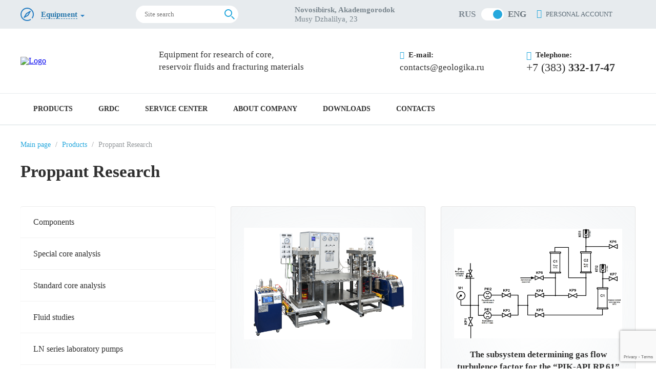

--- FILE ---
content_type: text/html; charset=UTF-8
request_url: http://en.geologika.ru/products/proppant-research/
body_size: 11873
content:
<!DOCTYPE html>
<html lang="en-US">
<head>
    <title>Proppant Research - Geologika</title>
    <meta charset="UTF-8">
    <meta name="viewport" content="width=device-width, initial-scale=1, maximum-scale=1.0, user-scalable=no">
    <link rel="profile" href="http://gmpg.org/xfn/11">
    <link rel="pingback" href="http://en.geologika.ru/xmlrpc.php">
    <meta name='robots' content='index, follow, max-image-preview:large, max-snippet:-1, max-video-preview:-1' />
<link rel="alternate" href="https://geologika.ru/products/issledovanie-propantov/" hreflang="ru" />
<link rel="alternate" href="https://en.geologika.ru/products/proppant-research/" hreflang="en" />

	<!-- This site is optimized with the Yoast SEO plugin v23.5 - https://yoast.com/wordpress/plugins/seo/ -->
	<link rel="canonical" href="https://en.geologika.ru/products/proppant-research/" />
	<meta property="og:locale" content="en_US" />
	<meta property="og:locale:alternate" content="ru_RU" />
	<meta property="og:type" content="article" />
	<meta property="og:title" content="Proppant Research - Geologika" />
	<meta property="og:url" content="https://en.geologika.ru/products/proppant-research/" />
	<meta property="og:site_name" content="Geologika" />
	<meta name="twitter:card" content="summary_large_image" />
	<script type="application/ld+json" class="yoast-schema-graph">{"@context":"https://schema.org","@graph":[{"@type":"CollectionPage","@id":"https://en.geologika.ru/products/proppant-research/","url":"https://en.geologika.ru/products/proppant-research/","name":"Proppant Research - Geologika","isPartOf":{"@id":"http://en.geologika.ru/#website"},"primaryImageOfPage":{"@id":"https://en.geologika.ru/products/proppant-research/#primaryimage"},"image":{"@id":"https://en.geologika.ru/products/proppant-research/#primaryimage"},"thumbnailUrl":"https://en.geologika.ru/wp-content/uploads/2020/04/MIV0061.png","breadcrumb":{"@id":"https://en.geologika.ru/products/proppant-research/#breadcrumb"},"inLanguage":"en-US"},{"@type":"ImageObject","inLanguage":"en-US","@id":"https://en.geologika.ru/products/proppant-research/#primaryimage","url":"https://en.geologika.ru/wp-content/uploads/2020/04/MIV0061.png","contentUrl":"https://en.geologika.ru/wp-content/uploads/2020/04/MIV0061.png","width":2208,"height":1474},{"@type":"BreadcrumbList","@id":"https://en.geologika.ru/products/proppant-research/#breadcrumb","itemListElement":[{"@type":"ListItem","position":1,"name":"Главная","item":"http://en.geologika.ru/"},{"@type":"ListItem","position":2,"name":"Продукты","item":"https://en.geologika.ru/products/"},{"@type":"ListItem","position":3,"name":"Proppant Research"}]},{"@type":"WebSite","@id":"http://en.geologika.ru/#website","url":"http://en.geologika.ru/","name":"Geologika","description":"Оборудование для исследования керна, пластовых флюидов и материалов ГРП","alternateName":"Geologika","potentialAction":[{"@type":"SearchAction","target":{"@type":"EntryPoint","urlTemplate":"http://en.geologika.ru/?s={search_term_string}"},"query-input":{"@type":"PropertyValueSpecification","valueRequired":true,"valueName":"search_term_string"}}],"inLanguage":"en-US"}]}</script>
	<!-- / Yoast SEO plugin. -->


<link rel='dns-prefetch' href='//geologika.ru' />
<link rel="alternate" type="application/rss+xml" title="Geologika &raquo; Proppant Research Категория Feed" href="https://en.geologika.ru/products/proppant-research/feed/" />
<script type="text/javascript">
/* <![CDATA[ */
window._wpemojiSettings = {"baseUrl":"https:\/\/s.w.org\/images\/core\/emoji\/15.0.3\/72x72\/","ext":".png","svgUrl":"https:\/\/s.w.org\/images\/core\/emoji\/15.0.3\/svg\/","svgExt":".svg","source":{"concatemoji":"http:\/\/en.geologika.ru\/wp-includes\/js\/wp-emoji-release.min.js?ver=6.6.2"}};
/*! This file is auto-generated */
!function(i,n){var o,s,e;function c(e){try{var t={supportTests:e,timestamp:(new Date).valueOf()};sessionStorage.setItem(o,JSON.stringify(t))}catch(e){}}function p(e,t,n){e.clearRect(0,0,e.canvas.width,e.canvas.height),e.fillText(t,0,0);var t=new Uint32Array(e.getImageData(0,0,e.canvas.width,e.canvas.height).data),r=(e.clearRect(0,0,e.canvas.width,e.canvas.height),e.fillText(n,0,0),new Uint32Array(e.getImageData(0,0,e.canvas.width,e.canvas.height).data));return t.every(function(e,t){return e===r[t]})}function u(e,t,n){switch(t){case"flag":return n(e,"\ud83c\udff3\ufe0f\u200d\u26a7\ufe0f","\ud83c\udff3\ufe0f\u200b\u26a7\ufe0f")?!1:!n(e,"\ud83c\uddfa\ud83c\uddf3","\ud83c\uddfa\u200b\ud83c\uddf3")&&!n(e,"\ud83c\udff4\udb40\udc67\udb40\udc62\udb40\udc65\udb40\udc6e\udb40\udc67\udb40\udc7f","\ud83c\udff4\u200b\udb40\udc67\u200b\udb40\udc62\u200b\udb40\udc65\u200b\udb40\udc6e\u200b\udb40\udc67\u200b\udb40\udc7f");case"emoji":return!n(e,"\ud83d\udc26\u200d\u2b1b","\ud83d\udc26\u200b\u2b1b")}return!1}function f(e,t,n){var r="undefined"!=typeof WorkerGlobalScope&&self instanceof WorkerGlobalScope?new OffscreenCanvas(300,150):i.createElement("canvas"),a=r.getContext("2d",{willReadFrequently:!0}),o=(a.textBaseline="top",a.font="600 32px Arial",{});return e.forEach(function(e){o[e]=t(a,e,n)}),o}function t(e){var t=i.createElement("script");t.src=e,t.defer=!0,i.head.appendChild(t)}"undefined"!=typeof Promise&&(o="wpEmojiSettingsSupports",s=["flag","emoji"],n.supports={everything:!0,everythingExceptFlag:!0},e=new Promise(function(e){i.addEventListener("DOMContentLoaded",e,{once:!0})}),new Promise(function(t){var n=function(){try{var e=JSON.parse(sessionStorage.getItem(o));if("object"==typeof e&&"number"==typeof e.timestamp&&(new Date).valueOf()<e.timestamp+604800&&"object"==typeof e.supportTests)return e.supportTests}catch(e){}return null}();if(!n){if("undefined"!=typeof Worker&&"undefined"!=typeof OffscreenCanvas&&"undefined"!=typeof URL&&URL.createObjectURL&&"undefined"!=typeof Blob)try{var e="postMessage("+f.toString()+"("+[JSON.stringify(s),u.toString(),p.toString()].join(",")+"));",r=new Blob([e],{type:"text/javascript"}),a=new Worker(URL.createObjectURL(r),{name:"wpTestEmojiSupports"});return void(a.onmessage=function(e){c(n=e.data),a.terminate(),t(n)})}catch(e){}c(n=f(s,u,p))}t(n)}).then(function(e){for(var t in e)n.supports[t]=e[t],n.supports.everything=n.supports.everything&&n.supports[t],"flag"!==t&&(n.supports.everythingExceptFlag=n.supports.everythingExceptFlag&&n.supports[t]);n.supports.everythingExceptFlag=n.supports.everythingExceptFlag&&!n.supports.flag,n.DOMReady=!1,n.readyCallback=function(){n.DOMReady=!0}}).then(function(){return e}).then(function(){var e;n.supports.everything||(n.readyCallback(),(e=n.source||{}).concatemoji?t(e.concatemoji):e.wpemoji&&e.twemoji&&(t(e.twemoji),t(e.wpemoji)))}))}((window,document),window._wpemojiSettings);
/* ]]> */
</script>
<style id='wp-emoji-styles-inline-css' type='text/css'>

	img.wp-smiley, img.emoji {
		display: inline !important;
		border: none !important;
		box-shadow: none !important;
		height: 1em !important;
		width: 1em !important;
		margin: 0 0.07em !important;
		vertical-align: -0.1em !important;
		background: none !important;
		padding: 0 !important;
	}
</style>
<link rel='stylesheet' id='wp-block-library-css' href='http://en.geologika.ru/wp-includes/css/dist/block-library/style.min.css?ver=6.6.2' type='text/css' media='all' />
<style id='classic-theme-styles-inline-css' type='text/css'>
/*! This file is auto-generated */
.wp-block-button__link{color:#fff;background-color:#32373c;border-radius:9999px;box-shadow:none;text-decoration:none;padding:calc(.667em + 2px) calc(1.333em + 2px);font-size:1.125em}.wp-block-file__button{background:#32373c;color:#fff;text-decoration:none}
</style>
<style id='global-styles-inline-css' type='text/css'>
:root{--wp--preset--aspect-ratio--square: 1;--wp--preset--aspect-ratio--4-3: 4/3;--wp--preset--aspect-ratio--3-4: 3/4;--wp--preset--aspect-ratio--3-2: 3/2;--wp--preset--aspect-ratio--2-3: 2/3;--wp--preset--aspect-ratio--16-9: 16/9;--wp--preset--aspect-ratio--9-16: 9/16;--wp--preset--color--black: #000000;--wp--preset--color--cyan-bluish-gray: #abb8c3;--wp--preset--color--white: #ffffff;--wp--preset--color--pale-pink: #f78da7;--wp--preset--color--vivid-red: #cf2e2e;--wp--preset--color--luminous-vivid-orange: #ff6900;--wp--preset--color--luminous-vivid-amber: #fcb900;--wp--preset--color--light-green-cyan: #7bdcb5;--wp--preset--color--vivid-green-cyan: #00d084;--wp--preset--color--pale-cyan-blue: #8ed1fc;--wp--preset--color--vivid-cyan-blue: #0693e3;--wp--preset--color--vivid-purple: #9b51e0;--wp--preset--gradient--vivid-cyan-blue-to-vivid-purple: linear-gradient(135deg,rgba(6,147,227,1) 0%,rgb(155,81,224) 100%);--wp--preset--gradient--light-green-cyan-to-vivid-green-cyan: linear-gradient(135deg,rgb(122,220,180) 0%,rgb(0,208,130) 100%);--wp--preset--gradient--luminous-vivid-amber-to-luminous-vivid-orange: linear-gradient(135deg,rgba(252,185,0,1) 0%,rgba(255,105,0,1) 100%);--wp--preset--gradient--luminous-vivid-orange-to-vivid-red: linear-gradient(135deg,rgba(255,105,0,1) 0%,rgb(207,46,46) 100%);--wp--preset--gradient--very-light-gray-to-cyan-bluish-gray: linear-gradient(135deg,rgb(238,238,238) 0%,rgb(169,184,195) 100%);--wp--preset--gradient--cool-to-warm-spectrum: linear-gradient(135deg,rgb(74,234,220) 0%,rgb(151,120,209) 20%,rgb(207,42,186) 40%,rgb(238,44,130) 60%,rgb(251,105,98) 80%,rgb(254,248,76) 100%);--wp--preset--gradient--blush-light-purple: linear-gradient(135deg,rgb(255,206,236) 0%,rgb(152,150,240) 100%);--wp--preset--gradient--blush-bordeaux: linear-gradient(135deg,rgb(254,205,165) 0%,rgb(254,45,45) 50%,rgb(107,0,62) 100%);--wp--preset--gradient--luminous-dusk: linear-gradient(135deg,rgb(255,203,112) 0%,rgb(199,81,192) 50%,rgb(65,88,208) 100%);--wp--preset--gradient--pale-ocean: linear-gradient(135deg,rgb(255,245,203) 0%,rgb(182,227,212) 50%,rgb(51,167,181) 100%);--wp--preset--gradient--electric-grass: linear-gradient(135deg,rgb(202,248,128) 0%,rgb(113,206,126) 100%);--wp--preset--gradient--midnight: linear-gradient(135deg,rgb(2,3,129) 0%,rgb(40,116,252) 100%);--wp--preset--font-size--small: 13px;--wp--preset--font-size--medium: 20px;--wp--preset--font-size--large: 36px;--wp--preset--font-size--x-large: 42px;--wp--preset--spacing--20: 0.44rem;--wp--preset--spacing--30: 0.67rem;--wp--preset--spacing--40: 1rem;--wp--preset--spacing--50: 1.5rem;--wp--preset--spacing--60: 2.25rem;--wp--preset--spacing--70: 3.38rem;--wp--preset--spacing--80: 5.06rem;--wp--preset--shadow--natural: 6px 6px 9px rgba(0, 0, 0, 0.2);--wp--preset--shadow--deep: 12px 12px 50px rgba(0, 0, 0, 0.4);--wp--preset--shadow--sharp: 6px 6px 0px rgba(0, 0, 0, 0.2);--wp--preset--shadow--outlined: 6px 6px 0px -3px rgba(255, 255, 255, 1), 6px 6px rgba(0, 0, 0, 1);--wp--preset--shadow--crisp: 6px 6px 0px rgba(0, 0, 0, 1);}:where(.is-layout-flex){gap: 0.5em;}:where(.is-layout-grid){gap: 0.5em;}body .is-layout-flex{display: flex;}.is-layout-flex{flex-wrap: wrap;align-items: center;}.is-layout-flex > :is(*, div){margin: 0;}body .is-layout-grid{display: grid;}.is-layout-grid > :is(*, div){margin: 0;}:where(.wp-block-columns.is-layout-flex){gap: 2em;}:where(.wp-block-columns.is-layout-grid){gap: 2em;}:where(.wp-block-post-template.is-layout-flex){gap: 1.25em;}:where(.wp-block-post-template.is-layout-grid){gap: 1.25em;}.has-black-color{color: var(--wp--preset--color--black) !important;}.has-cyan-bluish-gray-color{color: var(--wp--preset--color--cyan-bluish-gray) !important;}.has-white-color{color: var(--wp--preset--color--white) !important;}.has-pale-pink-color{color: var(--wp--preset--color--pale-pink) !important;}.has-vivid-red-color{color: var(--wp--preset--color--vivid-red) !important;}.has-luminous-vivid-orange-color{color: var(--wp--preset--color--luminous-vivid-orange) !important;}.has-luminous-vivid-amber-color{color: var(--wp--preset--color--luminous-vivid-amber) !important;}.has-light-green-cyan-color{color: var(--wp--preset--color--light-green-cyan) !important;}.has-vivid-green-cyan-color{color: var(--wp--preset--color--vivid-green-cyan) !important;}.has-pale-cyan-blue-color{color: var(--wp--preset--color--pale-cyan-blue) !important;}.has-vivid-cyan-blue-color{color: var(--wp--preset--color--vivid-cyan-blue) !important;}.has-vivid-purple-color{color: var(--wp--preset--color--vivid-purple) !important;}.has-black-background-color{background-color: var(--wp--preset--color--black) !important;}.has-cyan-bluish-gray-background-color{background-color: var(--wp--preset--color--cyan-bluish-gray) !important;}.has-white-background-color{background-color: var(--wp--preset--color--white) !important;}.has-pale-pink-background-color{background-color: var(--wp--preset--color--pale-pink) !important;}.has-vivid-red-background-color{background-color: var(--wp--preset--color--vivid-red) !important;}.has-luminous-vivid-orange-background-color{background-color: var(--wp--preset--color--luminous-vivid-orange) !important;}.has-luminous-vivid-amber-background-color{background-color: var(--wp--preset--color--luminous-vivid-amber) !important;}.has-light-green-cyan-background-color{background-color: var(--wp--preset--color--light-green-cyan) !important;}.has-vivid-green-cyan-background-color{background-color: var(--wp--preset--color--vivid-green-cyan) !important;}.has-pale-cyan-blue-background-color{background-color: var(--wp--preset--color--pale-cyan-blue) !important;}.has-vivid-cyan-blue-background-color{background-color: var(--wp--preset--color--vivid-cyan-blue) !important;}.has-vivid-purple-background-color{background-color: var(--wp--preset--color--vivid-purple) !important;}.has-black-border-color{border-color: var(--wp--preset--color--black) !important;}.has-cyan-bluish-gray-border-color{border-color: var(--wp--preset--color--cyan-bluish-gray) !important;}.has-white-border-color{border-color: var(--wp--preset--color--white) !important;}.has-pale-pink-border-color{border-color: var(--wp--preset--color--pale-pink) !important;}.has-vivid-red-border-color{border-color: var(--wp--preset--color--vivid-red) !important;}.has-luminous-vivid-orange-border-color{border-color: var(--wp--preset--color--luminous-vivid-orange) !important;}.has-luminous-vivid-amber-border-color{border-color: var(--wp--preset--color--luminous-vivid-amber) !important;}.has-light-green-cyan-border-color{border-color: var(--wp--preset--color--light-green-cyan) !important;}.has-vivid-green-cyan-border-color{border-color: var(--wp--preset--color--vivid-green-cyan) !important;}.has-pale-cyan-blue-border-color{border-color: var(--wp--preset--color--pale-cyan-blue) !important;}.has-vivid-cyan-blue-border-color{border-color: var(--wp--preset--color--vivid-cyan-blue) !important;}.has-vivid-purple-border-color{border-color: var(--wp--preset--color--vivid-purple) !important;}.has-vivid-cyan-blue-to-vivid-purple-gradient-background{background: var(--wp--preset--gradient--vivid-cyan-blue-to-vivid-purple) !important;}.has-light-green-cyan-to-vivid-green-cyan-gradient-background{background: var(--wp--preset--gradient--light-green-cyan-to-vivid-green-cyan) !important;}.has-luminous-vivid-amber-to-luminous-vivid-orange-gradient-background{background: var(--wp--preset--gradient--luminous-vivid-amber-to-luminous-vivid-orange) !important;}.has-luminous-vivid-orange-to-vivid-red-gradient-background{background: var(--wp--preset--gradient--luminous-vivid-orange-to-vivid-red) !important;}.has-very-light-gray-to-cyan-bluish-gray-gradient-background{background: var(--wp--preset--gradient--very-light-gray-to-cyan-bluish-gray) !important;}.has-cool-to-warm-spectrum-gradient-background{background: var(--wp--preset--gradient--cool-to-warm-spectrum) !important;}.has-blush-light-purple-gradient-background{background: var(--wp--preset--gradient--blush-light-purple) !important;}.has-blush-bordeaux-gradient-background{background: var(--wp--preset--gradient--blush-bordeaux) !important;}.has-luminous-dusk-gradient-background{background: var(--wp--preset--gradient--luminous-dusk) !important;}.has-pale-ocean-gradient-background{background: var(--wp--preset--gradient--pale-ocean) !important;}.has-electric-grass-gradient-background{background: var(--wp--preset--gradient--electric-grass) !important;}.has-midnight-gradient-background{background: var(--wp--preset--gradient--midnight) !important;}.has-small-font-size{font-size: var(--wp--preset--font-size--small) !important;}.has-medium-font-size{font-size: var(--wp--preset--font-size--medium) !important;}.has-large-font-size{font-size: var(--wp--preset--font-size--large) !important;}.has-x-large-font-size{font-size: var(--wp--preset--font-size--x-large) !important;}
:where(.wp-block-post-template.is-layout-flex){gap: 1.25em;}:where(.wp-block-post-template.is-layout-grid){gap: 1.25em;}
:where(.wp-block-columns.is-layout-flex){gap: 2em;}:where(.wp-block-columns.is-layout-grid){gap: 2em;}
:root :where(.wp-block-pullquote){font-size: 1.5em;line-height: 1.6;}
</style>
<link rel='stylesheet' id='fontAvenirNextCyr-css' href='http://en.geologika.ru/wp-content/themes/geologik/fonts/AvenirNextCyr/stylesheet.css?ver=6.6.2' type='text/css' media='all' />
<link rel='stylesheet' id='fontAwesome-css' href='http://en.geologika.ru/wp-content/themes/geologik/css/font-awesome.min.css?ver=6.6.2' type='text/css' media='all' />
<link rel='stylesheet' id='slickCSS-css' href='http://en.geologika.ru/wp-content/themes/geologik/css/slick.css?ver=6.6.2' type='text/css' media='all' />
<link rel='stylesheet' id='mainStyle-css' href='http://en.geologika.ru/wp-content/themes/geologik/style.css?ver=6.6.2' type='text/css' media='all' />
<link rel='stylesheet' id='fancybox-css' href='http://geologika.ru/wp-content/plugins/easy-fancybox/fancybox/1.5.4/jquery.fancybox.min.css?ver=6.6.2' type='text/css' media='screen' />
<style id='fancybox-inline-css' type='text/css'>
#fancybox-outer{background:#ffffff}#fancybox-content{background:#ffffff;border-color:#ffffff;color:#000000;}#fancybox-title,#fancybox-title-float-main{color:#fff}
</style>
<script type="text/javascript" src="http://en.geologika.ru/wp-includes/js/jquery/jquery.min.js?ver=3.7.1" id="jquery-core-js"></script>
<script type="text/javascript" src="http://en.geologika.ru/wp-includes/js/jquery/jquery-migrate.min.js?ver=3.4.1" id="jquery-migrate-js"></script>
<script type="text/javascript" src="http://en.geologika.ru/wp-content/themes/geologik/js/jquery-ui.min.js?ver=1.8.6" id="jquery-ui-js"></script>
<link rel="https://api.w.org/" href="https://en.geologika.ru/wp-json/" /><link rel="EditURI" type="application/rsd+xml" title="RSD" href="https://en.geologika.ru/xmlrpc.php?rsd" />
<meta name="generator" content="WordPress 6.6.2" />
<link rel="icon" href="https://en.geologika.ru/wp-content/uploads/2019/05/cropped-favicon-32x32.png" sizes="32x32" />
<link rel="icon" href="https://en.geologika.ru/wp-content/uploads/2019/05/cropped-favicon-192x192.png" sizes="192x192" />
<link rel="apple-touch-icon" href="https://en.geologika.ru/wp-content/uploads/2019/05/cropped-favicon-180x180.png" />
<meta name="msapplication-TileImage" content="https://en.geologika.ru/wp-content/uploads/2019/05/cropped-favicon-270x270.png" />
	<!-- Yandex.Metrika counter -->
	<script type="text/javascript" >
	   (function(m,e,t,r,i,k,a){m[i]=m[i]||function(){(m[i].a=m[i].a||[]).push(arguments)};
	   m[i].l=1*new Date();
	   for (var j = 0; j < document.scripts.length; j++) {if (document.scripts[j].src === r) { return; }}
	   k=e.createElement(t),a=e.getElementsByTagName(t)[0],k.async=1,k.src=r,a.parentNode.insertBefore(k,a)})
	   (window, document, "script", "https://mc.yandex.ru/metrika/tag.js", "ym");

	   ym(95887586, "init", {
			clickmap:true,
			trackLinks:true,
			accurateTrackBounce:true,
			webvisor:true
	   });
	</script>
	<noscript><div><img src="https://mc.yandex.ru/watch/95887586" style="position:absolute; left:-9999px;" alt="" /></div></noscript>
	<!-- /Yandex.Metrika counter -->
	<!-- Google tag (gtag.js) -->
	<script async src="https://www.googletagmanager.com/gtag/js?id=G-3S8VM1G41K"></script>
	<script>
	  window.dataLayer = window.dataLayer || [];
	  function gtag(){dataLayer.push(arguments);}
	  gtag('js', new Date());

	  gtag('config', 'G-3S8VM1G41K');
	</script>
	<!-- Google tag (gtag.js) -->
	<!-- Google Tag Manager -->
		<script>(function(w,d,s,l,i){w[l]=w[l]||[];w[l].push({'gtm.start':
		new Date().getTime(),event:'gtm.js'});var f=d.getElementsByTagName(s)[0],
		j=d.createElement(s),dl=l!='dataLayer'?'&l='+l:'';j.async=true;j.src=
		'https://www.googletagmanager.com/gtm.js?id='+i+dl;f.parentNode.insertBefore(j,f);
		})(window,document,'script','dataLayer','GTM-THL4HBTN');</script>
	<!-- End Google Tag Manager -->
	<!-- Google Tag Manager (noscript) -->
		<noscript><iframe src="https://www.googletagmanager.com/ns.html?id=GTM-THL4HBTN"
		height="0" width="0" style="display:none;visibility:hidden"></iframe></noscript>
	<!-- End Google Tag Manager (noscript) -->
	<script type="application/ld+json">
{
  "@context": "https://schema.org",
  "@type": "Organization",
  "name": "Геологика",
  "alternateName": "Geologika",
  "url": "https://geologika.ru/",
  "logo": "https://geologika.ru/wp-content/uploads/2019/05/logo.png",
  "sameAs": "https://www.instagram.com/geologika_nsk/"
}
</script>
</head>
<body class="archive tax-products term-proppant-research term-98" >
	
	
		
	<header class="containerWrap">

    <div class="topWrap">
        <div class="wrap">
            <div class="frendly-resources">
                <span class="active">Equipment</span>
                <ul>
                    <li><a href="https://en.lab.geologika.ru/">Labor Center </a></li>
                    <li><a href="https://en.geologika.ru/service-center/">Service Center</a></li>
                    <li><a href="https://education.geologika.ru/">Educational Center</a></li>
                </ul>
            </div>
            
<form role="search" method="get" id="searchform" class="searchform" action="http://en.geologika.ru/">
    <input type="text" value="" placeholder="Site search"
           name="s" id="s"/>
    <button type="submit" id="searchsubmit"></button>
</form>
<div class="searchBtn"></div>
<script>
    jQuery('.searchBtn').click(function () {
        jQuery('#searchform').addClass('active');
    });
    jQuery(document).mouseup(function (e) {
        var div = jQuery("#searchform");
        if (!div.is(e.target)
            && div.has(e.target).length === 0) {
            jQuery('#searchform').removeClass('active');
        }
    });
</script>            <div class="adress">
                <div><strong> Novosibirsk, Akademgorodok</strong></div>
                <div>Musy Dzhalilya, 23</div>
            </div>
						<div class="rus_eng_switcher">
                <div class="rus_label">RUS</div>
                <a href="https://geologika.ru/products/issledovanie-propantov/" class="switcher en">
                    <span style="left:unset; right:3px;"></span>
                </a>
                <div class="eng_label active">ENG</div>
            </div>
			


                            <a href="https://en.geologika.ru/wp-login.php?redirect_to=https%3A%2F%2Fgeologika.ru%2Flichnyj-kabinet%2F" class="pk_link"><i class="fa fa-user-circle-o"
                                                                                            aria-hidden="true"></i>
                    <span>Personal account</span></a>
                
        </div>
    </div>
    <div class="bottomWrap">
        <div class="wrap">
            <div class="burgerBtn"></div>
            <a href="/" class="logo">

                <img src="http://en.geologika.ru/wp-content/themes/geologik/images/geologo-en.svg" alt="Logo" title="Logo">
            </a>
            <div class="slogan">
                <div>
                    Equipment for research of core,
                </div>
                <div>reservoir fluids and fracturing materials</div>
            </div>


            <div class="emailWrap">
                <div class="label"><i class="fa fa-envelope" aria-hidden="true"></i> E-mail:</div>
                <a href="mailto:contacts@geologika.ru" class="email">contacts@geologika.ru</a>
            </div>
            <div class="phoneWrap">
                <div class="label"><i class="fa fa-phone" aria-hidden="true"></i> Telephone:</div>
                <a href="tel:83833321747" class="phone">+7 (383) <strong>332-17-47</strong></a>
            </div>

        </div>
    </div>
</header>
	
	
	    <nav class="headerMenu containerWrap">
        <div class="wrap">
            <ul id="menu-main" class="menu"><li id="menu-item-863" class="menu-item menu-item-type-post_type menu-item-object-page menu-item-863"><a href="https://en.geologika.ru/products/">Products</a></li>
<li id="menu-item-2796" class="menu-item menu-item-type-custom menu-item-object-custom menu-item-2796"><a href="https://en.lab.geologika.ru/">GRDC</a></li>
<li id="menu-item-859" class="menu-item menu-item-type-post_type menu-item-object-page menu-item-859"><a href="https://en.geologika.ru/service-center/">Service center</a></li>
<li id="menu-item-858" class="menu-item menu-item-type-post_type menu-item-object-page menu-item-858"><a href="https://en.geologika.ru/about/">About company</a></li>
<li id="menu-item-857" class="menu-item menu-item-type-post_type menu-item-object-page menu-item-857"><a href="https://en.geologika.ru/downloads/">Downloads</a></li>
<li id="menu-item-860" class="menu-item menu-item-type-post_type menu-item-object-page menu-item-860"><a href="https://en.geologika.ru/contacts/">Contacts</a></li>
</ul>                    </div>



    </nav>
    <nav class="mobileMenu">
        <div class="close"></div>
        <ul id="menu-main-1" class="menu"><li class="menu-item menu-item-type-post_type menu-item-object-page menu-item-863"><a href="https://en.geologika.ru/products/">Products</a></li>
<li class="menu-item menu-item-type-custom menu-item-object-custom menu-item-2796"><a href="https://en.lab.geologika.ru/">GRDC</a></li>
<li class="menu-item menu-item-type-post_type menu-item-object-page menu-item-859"><a href="https://en.geologika.ru/service-center/">Service center</a></li>
<li class="menu-item menu-item-type-post_type menu-item-object-page menu-item-858"><a href="https://en.geologika.ru/about/">About company</a></li>
<li class="menu-item menu-item-type-post_type menu-item-object-page menu-item-857"><a href="https://en.geologika.ru/downloads/">Downloads</a></li>
<li class="menu-item menu-item-type-post_type menu-item-object-page menu-item-860"><a href="https://en.geologika.ru/contacts/">Contacts</a></li>
</ul>
    </nav>
    <div class="mobilezaprosButton">
            </div>
<section class="containerWrap breadcrumbs"><div class="wrap"> <span><span><a href="http://en.geologika.ru/">Main page</a></span> <span class="sep">/</span> <span><a href="https://en.geologika.ru/products/">Products</a></span> <span class="sep">/</span> <span class="breadcrumb_last" aria-current="page">Proppant Research</span></span></div></section>    <section class="containerWrap archive_page">
        <div class="wrap">
            <div class="formatBlock">
                <h1 class="title">Proppant Research</h1>
            </div>
            <div class="twoWrap">
                <div class="leftWrap">
                    <nav class="sidebarMenu">
    <ul id="menu-sajdbar-eng" class="menu"><li id="menu-item-998" class="menu-item menu-item-type-taxonomy menu-item-object-products menu-item-998"><a href="https://en.geologika.ru/products/fluid-studies-en/">Components</a></li>
<li id="menu-item-999" class="menu-item menu-item-type-taxonomy menu-item-object-products menu-item-999"><a href="https://en.geologika.ru/products/special-core-analysis/">Special core analysis</a></li>
<li id="menu-item-1000" class="menu-item menu-item-type-taxonomy menu-item-object-products menu-item-1000"><a href="https://en.geologika.ru/products/standard-core-analysis/">Standard core analysis</a></li>
<li id="menu-item-1001" class="menu-item menu-item-type-taxonomy menu-item-object-products menu-item-1001"><a href="https://en.geologika.ru/products/fluid-studies/">Fluid studies</a></li>
<li id="menu-item-1002" class="menu-item menu-item-type-taxonomy menu-item-object-products menu-item-1002"><a href="https://en.geologika.ru/products/ln-series-laboratory-pumps/">LN series laboratory pumps</a></li>
<li id="menu-item-1003" class="menu-item menu-item-type-taxonomy menu-item-object-products menu-item-1003"><a href="https://en.geologika.ru/products/ln-p-series-laboratory-pumps/">LN-P series laboratory pumps</a></li>
<li id="menu-item-1004" class="menu-item menu-item-type-taxonomy menu-item-object-products menu-item-1004"><a href="https://en.geologika.ru/products/non-standard-equipment/">Non-standard equipment</a></li>
<li id="menu-item-1005" class="menu-item menu-item-type-taxonomy menu-item-object-products current-menu-item menu-item-1005"><a href="https://en.geologika.ru/products/proppant-research/" aria-current="page">Proppant Research</a></li>
<li id="menu-item-1006" class="menu-item menu-item-type-taxonomy menu-item-object-products menu-item-1006"><a href="https://en.geologika.ru/products/samples-preparation-for-the-research/">Samples preparation for the research</a></li>
<li id="menu-item-1007" class="menu-item menu-item-type-taxonomy menu-item-object-products menu-item-1007"><a href="https://en.geologika.ru/products/x-ray-analysis-of-core/">X-ray analysis</a></li>
</ul></nav>                </div>
                <div class="rightWrap">
                    <div class="formatBlock">
                                            </div>
                    <div class="archive_products_block">
                        <div class="items two">
                                <a href="https://en.geologika.ru/product/the-pik-api-rp-61-installation-for-measuring-proppant-pack-conductivity/" class="item">
        <span class="img">
             <img width="2208" height="1474" src="https://en.geologika.ru/wp-content/webp-express/webp-images/uploads/2020/04/MIV0061.png.webp" class="attachment-full size-full wp-post-image" alt="" decoding="async" fetchpriority="high" srcset="https://en.geologika.ru/wp-content/webp-express/webp-images/uploads/2020/04/MIV0061.png.webp 2208w,  https://en.geologika.ru/wp-content/webp-express/webp-images/uploads/2020/04/MIV0061-300x200.png.webp 300w,  https://en.geologika.ru/wp-content/webp-express/webp-images/uploads/2020/04/MIV0061-768x513.png.webp 768w,  https://en.geologika.ru/wp-content/webp-express/webp-images/uploads/2020/04/MIV0061-1024x684.png.webp 1024w" sizes="(max-width: 2208px) 100vw, 2208px" />        </span>
        <span class="heading">
            <span>
                The &#8220;PIK-API RP 61&#8221; installation for measuring proppant pack conductivity            </span>
        </span>
    </a>
        <a href="https://en.geologika.ru/product/program-measuring-pik-aei-complex-for-filtration-experiments-with-current-saturation-x-ray-control/" class="item">
        <span class="img">
             <img width="2397" height="1569" src="https://en.geologika.ru/wp-content/webp-express/webp-images/uploads/2019/06/BetaFactor.jpg.webp" class="attachment-full size-full wp-post-image" alt="" decoding="async" srcset="https://en.geologika.ru/wp-content/webp-express/webp-images/uploads/2019/06/BetaFactor.jpg.webp 2397w,  https://en.geologika.ru/wp-content/webp-express/webp-images/uploads/2019/06/BetaFactor-300x196.jpg.webp 300w,  https://en.geologika.ru/wp-content/webp-express/webp-images/uploads/2019/06/BetaFactor-768x503.jpg.webp 768w,  https://en.geologika.ru/wp-content/webp-express/webp-images/uploads/2019/06/BetaFactor-1024x670.jpg.webp 1024w" sizes="(max-width: 2397px) 100vw, 2397px" />        </span>
        <span class="heading">
            <span>
                The subsystem determining gas flow turbulence factor for the &#8220;PIK-API RP 61&#8221; installation measuring proppant packaging conductivity            </span>
        </span>
    </a>
        <a href="https://en.geologika.ru/product/proppant-pack-conduction-cell-for-pik-api/" class="item">
        <span class="img">
             <img width="1776" height="1172" src="https://en.geologika.ru/wp-content/webp-express/webp-images/uploads/2019/06/MIV1561.png.webp" class="attachment-full size-full wp-post-image" alt="" decoding="async" srcset="https://en.geologika.ru/wp-content/webp-express/webp-images/uploads/2019/06/MIV1561.png.webp 1776w,  https://en.geologika.ru/wp-content/webp-express/webp-images/uploads/2019/06/MIV1561-300x198.png.webp 300w,  https://en.geologika.ru/wp-content/webp-express/webp-images/uploads/2019/06/MIV1561-768x507.png.webp 768w,  https://en.geologika.ru/wp-content/webp-express/webp-images/uploads/2019/06/MIV1561-1024x676.png.webp 1024w" sizes="(max-width: 1776px) 100vw, 1776px" />        </span>
        <span class="heading">
            <span>
                Proppant pack conduction cell (for PIK-API)            </span>
        </span>
    </a>
        <a href="https://en.geologika.ru/product/device-for-determining-proppant-bulk-density/" class="item">
        <span class="img">
             <img width="1470" height="1716" src="https://en.geologika.ru/wp-content/webp-express/webp-images/uploads/2019/06/ASK_2854.png.webp" class="attachment-full size-full wp-post-image" alt="" decoding="async" loading="lazy" srcset="https://en.geologika.ru/wp-content/webp-express/webp-images/uploads/2019/06/ASK_2854.png.webp 1470w,  https://en.geologika.ru/wp-content/webp-express/webp-images/uploads/2019/06/ASK_2854-257x300.png.webp 257w,  https://en.geologika.ru/wp-content/webp-express/webp-images/uploads/2019/06/ASK_2854-768x897.png.webp 768w,  https://en.geologika.ru/wp-content/webp-express/webp-images/uploads/2019/06/ASK_2854-877x1024.png.webp 877w" sizes="(max-width: 1470px) 100vw, 1470px" />        </span>
        <span class="heading">
            <span>
                Device for determining proppant bulk density            </span>
        </span>
    </a>
        <a href="https://en.geologika.ru/product/device-for-determining-proppant-crush-resistance/" class="item">
        <span class="img">
             <img width="1128" height="833" src="https://en.geologika.ru/wp-content/webp-express/webp-images/uploads/2019/06/ASK_2876.png.webp" class="attachment-full size-full wp-post-image" alt="" decoding="async" loading="lazy" srcset="https://en.geologika.ru/wp-content/webp-express/webp-images/uploads/2019/06/ASK_2876.png.webp 1128w,  https://en.geologika.ru/wp-content/webp-express/webp-images/uploads/2019/06/ASK_2876-300x222.png.webp 300w,  https://en.geologika.ru/wp-content/webp-express/webp-images/uploads/2019/06/ASK_2876-768x567.png.webp 768w,  https://en.geologika.ru/wp-content/webp-express/webp-images/uploads/2019/06/ASK_2876-1024x756.png.webp 1024w" sizes="(max-width: 1128px) 100vw, 1128px" />        </span>
        <span class="heading">
            <span>
                Device for determining proppant crush resistance            </span>
        </span>
    </a>
        <a href="https://en.geologika.ru/product/the-pik-p-gas-volumetric-porosimeter/" class="item">
        <span class="img">
             <img width="1000" height="1333" src="https://en.geologika.ru/wp-content/webp-express/webp-images/uploads/2019/06/pik-pn-big-press.png.webp" class="attachment-full size-full wp-post-image" alt="" decoding="async" loading="lazy" srcset="https://en.geologika.ru/wp-content/webp-express/webp-images/uploads/2019/06/pik-pn-big-press.png.webp 1000w,  https://en.geologika.ru/wp-content/webp-express/webp-images/uploads/2019/06/pik-pn-big-press-225x300.png.webp 225w,  https://en.geologika.ru/wp-content/webp-express/webp-images/uploads/2019/06/pik-pn-big-press-768x1024.png.webp 768w" sizes="(max-width: 1000px) 100vw, 1000px" />        </span>
        <span class="heading">
            <span>
                The &#8220;PIK-PN&#8221; system for studying proppant package strength            </span>
        </span>
    </a>
                            </div>
                    </div>
                                    </div>
            </div>

        </div>
    </section>


<footer class="containerWrap">
    <div class="wrap">
        <div class="cols">
            <div class="col col-1">
                <a href="/" class="logo">
                    <img src="http://en.geologika.ru/wp-content/themes/geologik/images/geologo-en-w.svg" alt="Logo" title="Logo">
                </a>
                <div class="slogan">
                    <div>Equipment for research of core</div>
                    <div>core, reservoir fluids</div>
                    <div>and fracturing materials</div>
                </div>
                <div class="adress">
                    <div>Address:</div>
                    <div>630007 Novosibirsk, Akademgorodok</div>
                <div>Musy Dzhalilya, 23</div>
                </div>
            </div>
            <div class="col col-2">
                <nav class="menu_block menu_block_1">
                    <ul id="menu-footer-1-eng" class="menu"><li id="menu-item-1011" class="menu-item menu-item-type-post_type menu-item-object-page menu-item-1011"><a href="https://en.geologika.ru/products/">Products</a></li>
<li id="menu-item-1014" class="menu-item menu-item-type-post_type menu-item-object-page menu-item-1014"><a href="https://en.geologika.ru/service-center/">Service center</a></li>
<li id="menu-item-1013" class="menu-item menu-item-type-post_type menu-item-object-page menu-item-1013"><a href="https://en.geologika.ru/about/">About company</a></li>
<li id="menu-item-1012" class="menu-item menu-item-type-post_type menu-item-object-page menu-item-1012"><a href="https://en.geologika.ru/downloads/">Downloads</a></li>
<li id="menu-item-1015" class="menu-item menu-item-type-post_type menu-item-object-page menu-item-1015"><a href="https://en.geologika.ru/contacts/">Contacts</a></li>
</ul>                </nav>
            </div>
            <div class="col col-3">
                <nav class="menu_block menu_block_2">
                    <ul id="menu-footer-2-eng" class="menu"><li id="menu-item-1016" class="menu-item menu-item-type-taxonomy menu-item-object-products menu-item-1016"><a href="https://en.geologika.ru/products/fluid-studies-en/">Components</a></li>
<li id="menu-item-1017" class="menu-item menu-item-type-taxonomy menu-item-object-products menu-item-1017"><a href="https://en.geologika.ru/products/fluid-studies/">Fluid studies</a></li>
<li id="menu-item-1018" class="menu-item menu-item-type-taxonomy menu-item-object-products menu-item-1018"><a href="https://en.geologika.ru/products/ln-series-laboratory-pumps/">LN series laboratory pumps</a></li>
<li id="menu-item-1019" class="menu-item menu-item-type-taxonomy menu-item-object-products menu-item-1019"><a href="https://en.geologika.ru/products/ln-p-series-laboratory-pumps/">LN-P series laboratory pumps</a></li>
<li id="menu-item-1020" class="menu-item menu-item-type-taxonomy menu-item-object-products menu-item-1020"><a href="https://en.geologika.ru/products/non-standard-equipment/">Non-standard equipment</a></li>
<li id="menu-item-1021" class="menu-item menu-item-type-taxonomy menu-item-object-products current-menu-item menu-item-1021"><a href="https://en.geologika.ru/products/proppant-research/" aria-current="page">Proppant Research</a></li>
<li id="menu-item-1022" class="menu-item menu-item-type-taxonomy menu-item-object-products menu-item-1022"><a href="https://en.geologika.ru/products/samples-preparation-for-the-research/">Samples preparation for the research</a></li>
<li id="menu-item-1023" class="menu-item menu-item-type-taxonomy menu-item-object-products menu-item-1023"><a href="https://en.geologika.ru/products/special-core-analysis/">Special core analysis</a></li>
<li id="menu-item-1024" class="menu-item menu-item-type-taxonomy menu-item-object-products menu-item-1024"><a href="https://en.geologika.ru/products/standard-core-analysis/">Standard core analysis</a></li>
<li id="menu-item-1025" class="menu-item menu-item-type-taxonomy menu-item-object-products menu-item-1025"><a href="https://en.geologika.ru/products/x-ray-analysis-of-core/">X-ray analysis</a></li>
</ul>                </nav>
            </div>
            <div class="col col-4">
                <div class="phoneWrap">
                    <div class="label"><i class="fa fa-phone" aria-hidden="true"></i> Telephone:</div>
                    <a href="tel:83833321747" class="phone">+7 (383) <strong>332-17-47</strong></a>
                </div>
                <div class="emailWrap">
                    <div class="label"><i class="fa fa-envelope" aria-hidden="true"></i> E-mail:</div>
                    <a href="mailto:contacts@geologika.ru" class="email">contacts@geologika.ru</a>
                </div>


                <a href="#" class="btn-2 callme" data-popup="zaprosStomosty" data-action="Request for product cost"><i
                            class="fa fa-comments-o" aria-hidden="true"></i> Request for product cost</a>
                <a href="#" class="btn-1 callme" data-popup="service" data-action=" Request for service "><i
                            class="fa fa-envelope" aria-hidden="true"></i> Request for service </a>

            </div>
        </div>
        <div class="copyright">© 2025 Geologika</div>
    </div>
</footer>







<div class="popup-mask"></div>
<div class="popup-form popup-request">
    <div class="topLine">
        <div class="close"></div>
    </div>
    <div class="bottomLine">
		<div class="cf7sg-container cf7sg-not-grid"><div id="cf7sg-form-eng-zakazat-konsultaciju" class="key_eng-zakazat-konsultaciju">
<div class="wpcf7 no-js" id="wpcf7-f1031-o1" lang="ru-RU" dir="ltr" data-wpcf7-id="1031">
<div class="screen-reader-response"><p role="status" aria-live="polite" aria-atomic="true"></p> <ul></ul></div>
<form action="/products/proppant-research/#wpcf7-f1031-o1" method="post" class="wpcf7-form init" aria-label="Contact form" novalidate="novalidate" data-status="init">
<div style="display: none;">
<input type="hidden" name="_wpcf7" value="1031" />
<input type="hidden" name="_wpcf7_version" value="6.0.6" />
<input type="hidden" name="_wpcf7_locale" value="ru_RU" />
<input type="hidden" name="_wpcf7_unit_tag" value="wpcf7-f1031-o1" />
<input type="hidden" name="_wpcf7_container_post" value="0" />
<input type="hidden" name="_wpcf7_posted_data_hash" value="" />
<input type="hidden" name="_wpcf7_key" value="eng-zakazat-konsultaciju" />
<input type="hidden" name="_cf7sg_toggles" value="" />
<input type="hidden" name="_cf7sg_version" value="4.15.8" />
<input type="hidden" name="_wpnonce" value="bbb07dbe98" />
<input type="hidden" name="_wpcf7_lang" value="en" />
<input type="hidden" name="_wpcf7_recaptcha_response" value="" />
</div>
<p><span class="heading">Order a consultation</span><br />
<span class="wpcf7-form-control-wrap" data-name="text-921"><input size="40" maxlength="400" class="wpcf7-form-control wpcf7-text wpcf7-validates-as-required" aria-required="true" aria-invalid="false" placeholder="Your name*" value="" type="text" name="text-921" /></span><br />
<span class="wpcf7-form-control-wrap" data-name="tel-72"><input size="40" maxlength="400" class="wpcf7-form-control wpcf7-tel wpcf7-text wpcf7-validates-as-tel" aria-invalid="false" placeholder="Phone" value="" type="tel" name="tel-72" /></span><br />
<span class="wpcf7-form-control-wrap" data-name="email-225"><input size="40" maxlength="400" class="wpcf7-form-control wpcf7-email wpcf7-text wpcf7-validates-as-email" aria-invalid="false" placeholder="E-mail" value="" type="email" name="email-225" /></span><br />
<span class="wpcf7-form-control-wrap" data-name="textarea-424"><textarea cols="40" rows="10" maxlength="2000" class="wpcf7-form-control wpcf7-textarea" aria-invalid="false" placeholder="Commentary on the application" name="textarea-424"></textarea></span><br />
[anr_nocaptcha g-recaptcha-response]<br />
<span class="wpcf7-form-control-wrap" data-name="checkbox-614"><span class="wpcf7-form-control wpcf7-checkbox wpcf7-validates-as-required"><span class="wpcf7-list-item first last"><label><input type="checkbox" name="checkbox-614[]" value="I agree to the conditions for the processing of personal data" /><span class="wpcf7-list-item-label">I agree to the conditions for the processing of personal data</span></label></span></span></span><span class="wpcf7-form-control-wrap" data-name="textarea-790"><textarea cols="40" rows="10" maxlength="2000" class="wpcf7-form-control wpcf7-textarea popup-action" aria-invalid="false" name="textarea-790"></textarea></span><br />
<input class="wpcf7-form-control wpcf7-submit has-spinner" type="submit" value="Send" />
</p><div class="wpcf7-response-output" aria-hidden="true"></div>
</form>
</div>
</div></div>       
    </div>
</div>
<div class="popup-form popup-service">
    <div class="topLine">
        <div class="close"></div>
    </div>
    <div class="bottomLine">
		
		
        <div class="cf7sg-container cf7sg-not-grid"><div id="cf7sg-form-eng-zayavka-v-servis-centr" class="key_eng-zayavka-v-servis-centr">
<div class="wpcf7 no-js" id="wpcf7-f1030-o2" lang="en-US" dir="ltr" data-wpcf7-id="1030">
<div class="screen-reader-response"><p role="status" aria-live="polite" aria-atomic="true"></p> <ul></ul></div>
<form action="/products/proppant-research/#wpcf7-f1030-o2" method="post" class="wpcf7-form init" aria-label="Contact form" novalidate="novalidate" data-status="init">
<div style="display: none;">
<input type="hidden" name="_wpcf7" value="1030" />
<input type="hidden" name="_wpcf7_version" value="6.0.6" />
<input type="hidden" name="_wpcf7_locale" value="en_US" />
<input type="hidden" name="_wpcf7_unit_tag" value="wpcf7-f1030-o2" />
<input type="hidden" name="_wpcf7_container_post" value="0" />
<input type="hidden" name="_wpcf7_posted_data_hash" value="" />
<input type="hidden" name="_wpcf7_key" value="eng-zayavka-v-servis-centr" />
<input type="hidden" name="_cf7sg_toggles" value="" />
<input type="hidden" name="_cf7sg_version" value="4.15.8" />
<input type="hidden" name="_wpnonce" value="bbb07dbe98" />
<input type="hidden" name="_wpcf7_lang" value="en" />
<input type="hidden" name="_wpcf7_recaptcha_response" value="" />
</div>
<p><span class="heading">Application for service center</span>
</p>
<p><span class="cols"><br />
<span class="col"><br />
<span class="wpcf7-form-control-wrap" data-name="text-921"><input size="40" maxlength="400" class="wpcf7-form-control wpcf7-text wpcf7-validates-as-required" aria-required="true" aria-invalid="false" placeholder="Your name*" value="" type="text" name="text-921" /></span><br />
<span class="wpcf7-form-control-wrap" data-name="tel-72"><input size="40" maxlength="400" class="wpcf7-form-control wpcf7-tel wpcf7-text wpcf7-validates-as-tel" aria-invalid="false" placeholder="Phone" value="" type="tel" name="tel-72" /></span><br />
<span class="wpcf7-form-control-wrap" data-name="email-551"><input size="40" maxlength="400" class="wpcf7-form-control wpcf7-email wpcf7-text wpcf7-validates-as-email" aria-invalid="false" placeholder="E-mail" value="" type="email" name="email-551" /></span><br />
</span><br />
<span class="col"><br />
<span class="wpcf7-form-control-wrap" data-name="textarea-424"><textarea cols="40" rows="10" maxlength="2000" class="wpcf7-form-control wpcf7-textarea" aria-invalid="false" placeholder="Commentary on the application" name="textarea-424"></textarea></span><br />
</span><br />
<span class="col"><br />
<span class="wpcf7-form-control-wrap" data-name="checkbox-614"><span class="wpcf7-form-control wpcf7-checkbox wpcf7-validates-as-required"><span class="wpcf7-list-item first last"><label><input type="checkbox" name="checkbox-614[]" value="I agree to the conditions for the processing of personal data" /><span class="wpcf7-list-item-label">I agree to the conditions for the processing of personal data</span></label></span></span></span><br />
<a class="formpersdata" href="/consent-to-the-processing-of-personal-data/">Consent to the processing of Personal Data</a><br />
</span><br />
<span class="col"><br />
<span class="wpcf7-form-control-wrap" data-name="textarea-790"><textarea cols="40" rows="10" maxlength="2000" class="wpcf7-form-control wpcf7-textarea popup-action" aria-invalid="false" name="textarea-790"></textarea></span><br />
<input class="wpcf7-form-control wpcf7-submit has-spinner" type="submit" value="Send" /><br />
</span><br />
</span>
</p><div class="wpcf7-response-output" aria-hidden="true"></div>
</form>
</div>
</div></div>    </div>
</div>
<div class="popup-form popup-zaprosStomosty">
    <div class="topLine">
        <div class="close"></div>
    </div>
    <div class="bottomLine">
                <script data-b24-form="inline/10/3km4y1" data-skip-moving="true">(function(w,d,u){var s=d.createElement('script');s.async=true;s.src=u+'?'+(Date.now()/180000|0);var h=d.getElementsByTagName('script')[0];h.parentNode.insertBefore(s,h);})(window,document,'https://cdn-ru.bitrix24.ru/b30682890/crm/form/loader_10.js');</script>
        </div>
</div>
<link rel='stylesheet' id='contact-form-7-css' href='http://en.geologika.ru/wp-content/plugins/contact-form-7/includes/css/styles.css?ver=6.0.6' type='text/css' media='all' />
<script type="text/javascript" src="http://en.geologika.ru/wp-content/themes/geologik/js/mask.js?ver=6.6.2" id="maskJS-js"></script>
<script type="text/javascript" src="http://en.geologika.ru/wp-content/themes/geologik/js/slick.min.js?ver=6.6.2" id="slickJS-js"></script>
<script type="text/javascript" src="http://en.geologika.ru/wp-content/themes/geologik/js/jquery.malihu.PageScroll2id.js?ver=6.6.2" id="PageScroll2id-js"></script>
<script type="text/javascript" id="mainJavaScript-js-extra">
/* <![CDATA[ */
var myajax = {"url":"https:\/\/en.geologika.ru\/wp-admin\/admin-ajax.php"};
/* ]]> */
</script>
<script type="text/javascript" src="http://en.geologika.ru/wp-content/themes/geologik/js/common.js?ver=6.6.2" id="mainJavaScript-js"></script>
<script type="text/javascript" src="http://geologika.ru/wp-content/plugins/easy-fancybox/vendor/purify.min.js?ver=6.6.2" id="fancybox-purify-js"></script>
<script type="text/javascript" src="http://geologika.ru/wp-content/plugins/easy-fancybox/fancybox/1.5.4/jquery.fancybox.min.js?ver=6.6.2" id="jquery-fancybox-js"></script>
<script type="text/javascript" id="jquery-fancybox-js-after">
/* <![CDATA[ */
var fb_timeout, fb_opts={'autoScale':true,'showCloseButton':true,'width':560,'height':340,'margin':20,'pixelRatio':'false','padding':10,'centerOnScroll':false,'enableEscapeButton':true,'speedIn':300,'speedOut':300,'overlayShow':true,'hideOnOverlayClick':true,'overlayColor':'#000','overlayOpacity':0.6,'minViewportWidth':320,'minVpHeight':320,'disableCoreLightbox':'true','enableBlockControls':'true','fancybox_openBlockControls':'true' };
if(typeof easy_fancybox_handler==='undefined'){
var easy_fancybox_handler=function(){
jQuery([".nolightbox","a.wp-block-file__button","a.pin-it-button","a[href*='pinterest.com\/pin\/create']","a[href*='facebook.com\/share']","a[href*='twitter.com\/share']"].join(',')).addClass('nofancybox');
jQuery('a.fancybox-close').on('click',function(e){e.preventDefault();jQuery.fancybox.close()});
/* IMG */
						var unlinkedImageBlocks=jQuery(".wp-block-image > img:not(.nofancybox,figure.nofancybox>img)");
						unlinkedImageBlocks.wrap(function() {
							var href = jQuery( this ).attr( "src" );
							return "<a href='" + href + "'></a>";
						});
var fb_IMG_select=jQuery('a[href*=".jpg" i]:not(.nofancybox,li.nofancybox>a,figure.nofancybox>a),area[href*=".jpg" i]:not(.nofancybox),a[href*=".png" i]:not(.nofancybox,li.nofancybox>a,figure.nofancybox>a),area[href*=".png" i]:not(.nofancybox),a[href*=".webp" i]:not(.nofancybox,li.nofancybox>a,figure.nofancybox>a),area[href*=".webp" i]:not(.nofancybox),a[href*=".jpeg" i]:not(.nofancybox,li.nofancybox>a,figure.nofancybox>a),area[href*=".jpeg" i]:not(.nofancybox)');
fb_IMG_select.addClass('fancybox image');
var fb_IMG_sections=jQuery('.gallery,.wp-block-gallery,.tiled-gallery,.wp-block-jetpack-tiled-gallery,.ngg-galleryoverview,.ngg-imagebrowser,.nextgen_pro_blog_gallery,.nextgen_pro_film,.nextgen_pro_horizontal_filmstrip,.ngg-pro-masonry-wrapper,.ngg-pro-mosaic-container,.nextgen_pro_sidescroll,.nextgen_pro_slideshow,.nextgen_pro_thumbnail_grid,.tiled-gallery');
fb_IMG_sections.each(function(){jQuery(this).find(fb_IMG_select).attr('rel','gallery-'+fb_IMG_sections.index(this));});
jQuery('a.fancybox,area.fancybox,.fancybox>a').each(function(){jQuery(this).fancybox(jQuery.extend(true,{},fb_opts,{'transition':'elastic','transitionIn':'elastic','transitionOut':'elastic','opacity':false,'hideOnContentClick':false,'titleShow':true,'titlePosition':'over','titleFromAlt':true,'showNavArrows':true,'enableKeyboardNav':true,'cyclic':false,'mouseWheel':'true','changeSpeed':250,'changeFade':300}))});
};};
jQuery(easy_fancybox_handler);jQuery(document).on('post-load',easy_fancybox_handler);
/* ]]> */
</script>
<script type="text/javascript" src="http://geologika.ru/wp-content/plugins/easy-fancybox/vendor/jquery.easing.min.js?ver=1.4.1" id="jquery-easing-js"></script>
<script type="text/javascript" src="http://geologika.ru/wp-content/plugins/easy-fancybox/vendor/jquery.mousewheel.min.js?ver=3.1.13" id="jquery-mousewheel-js"></script>
<script type="text/javascript" src="https://www.google.com/recaptcha/api.js?render=6Lcc3CQqAAAAANc2SYdaYM5RI8SG2p6QH0SVuEJW&amp;ver=3.0" id="google-recaptcha-js"></script>
<script type="text/javascript" src="http://en.geologika.ru/wp-includes/js/dist/vendor/wp-polyfill.min.js?ver=3.15.0" id="wp-polyfill-js"></script>
<script type="text/javascript" id="wpcf7-recaptcha-js-before">
/* <![CDATA[ */
var wpcf7_recaptcha = {
    "sitekey": "6Lcc3CQqAAAAANc2SYdaYM5RI8SG2p6QH0SVuEJW",
    "actions": {
        "homepage": "homepage",
        "contactform": "contactform"
    }
};
/* ]]> */
</script>
<script type="text/javascript" src="http://en.geologika.ru/wp-content/plugins/contact-form-7/modules/recaptcha/index.js?ver=6.0.6" id="wpcf7-recaptcha-js"></script>
<script type="text/javascript" src="http://en.geologika.ru/wp-includes/js/dist/hooks.min.js?ver=2810c76e705dd1a53b18" id="wp-hooks-js"></script>
<script type="text/javascript" src="http://en.geologika.ru/wp-includes/js/dist/i18n.min.js?ver=5e580eb46a90c2b997e6" id="wp-i18n-js"></script>
<script type="text/javascript" id="wp-i18n-js-after">
/* <![CDATA[ */
wp.i18n.setLocaleData( { 'text direction\u0004ltr': [ 'ltr' ] } );
/* ]]> */
</script>
<script type="text/javascript" src="http://en.geologika.ru/wp-content/plugins/contact-form-7/includes/swv/js/index.js?ver=6.0.6" id="swv-js"></script>
<script type="text/javascript" id="contact-form-7-js-before">
/* <![CDATA[ */
var wpcf7 = {
    "api": {
        "root": "https:\/\/en.geologika.ru\/wp-json\/",
        "namespace": "contact-form-7\/v1"
    }
};
/* ]]> */
</script>
<script type="text/javascript" src="http://en.geologika.ru/wp-content/plugins/contact-form-7/includes/js/index.js?ver=6.0.6" id="contact-form-7-js"></script>
</body>
</html>

--- FILE ---
content_type: text/html; charset=utf-8
request_url: https://www.google.com/recaptcha/api2/anchor?ar=1&k=6Lcc3CQqAAAAANc2SYdaYM5RI8SG2p6QH0SVuEJW&co=aHR0cDovL2VuLmdlb2xvZ2lrYS5ydTo4MA..&hl=en&v=TkacYOdEJbdB_JjX802TMer9&size=invisible&anchor-ms=20000&execute-ms=15000&cb=70thbxd2wzaj
body_size: 44957
content:
<!DOCTYPE HTML><html dir="ltr" lang="en"><head><meta http-equiv="Content-Type" content="text/html; charset=UTF-8">
<meta http-equiv="X-UA-Compatible" content="IE=edge">
<title>reCAPTCHA</title>
<style type="text/css">
/* cyrillic-ext */
@font-face {
  font-family: 'Roboto';
  font-style: normal;
  font-weight: 400;
  src: url(//fonts.gstatic.com/s/roboto/v18/KFOmCnqEu92Fr1Mu72xKKTU1Kvnz.woff2) format('woff2');
  unicode-range: U+0460-052F, U+1C80-1C8A, U+20B4, U+2DE0-2DFF, U+A640-A69F, U+FE2E-FE2F;
}
/* cyrillic */
@font-face {
  font-family: 'Roboto';
  font-style: normal;
  font-weight: 400;
  src: url(//fonts.gstatic.com/s/roboto/v18/KFOmCnqEu92Fr1Mu5mxKKTU1Kvnz.woff2) format('woff2');
  unicode-range: U+0301, U+0400-045F, U+0490-0491, U+04B0-04B1, U+2116;
}
/* greek-ext */
@font-face {
  font-family: 'Roboto';
  font-style: normal;
  font-weight: 400;
  src: url(//fonts.gstatic.com/s/roboto/v18/KFOmCnqEu92Fr1Mu7mxKKTU1Kvnz.woff2) format('woff2');
  unicode-range: U+1F00-1FFF;
}
/* greek */
@font-face {
  font-family: 'Roboto';
  font-style: normal;
  font-weight: 400;
  src: url(//fonts.gstatic.com/s/roboto/v18/KFOmCnqEu92Fr1Mu4WxKKTU1Kvnz.woff2) format('woff2');
  unicode-range: U+0370-0377, U+037A-037F, U+0384-038A, U+038C, U+038E-03A1, U+03A3-03FF;
}
/* vietnamese */
@font-face {
  font-family: 'Roboto';
  font-style: normal;
  font-weight: 400;
  src: url(//fonts.gstatic.com/s/roboto/v18/KFOmCnqEu92Fr1Mu7WxKKTU1Kvnz.woff2) format('woff2');
  unicode-range: U+0102-0103, U+0110-0111, U+0128-0129, U+0168-0169, U+01A0-01A1, U+01AF-01B0, U+0300-0301, U+0303-0304, U+0308-0309, U+0323, U+0329, U+1EA0-1EF9, U+20AB;
}
/* latin-ext */
@font-face {
  font-family: 'Roboto';
  font-style: normal;
  font-weight: 400;
  src: url(//fonts.gstatic.com/s/roboto/v18/KFOmCnqEu92Fr1Mu7GxKKTU1Kvnz.woff2) format('woff2');
  unicode-range: U+0100-02BA, U+02BD-02C5, U+02C7-02CC, U+02CE-02D7, U+02DD-02FF, U+0304, U+0308, U+0329, U+1D00-1DBF, U+1E00-1E9F, U+1EF2-1EFF, U+2020, U+20A0-20AB, U+20AD-20C0, U+2113, U+2C60-2C7F, U+A720-A7FF;
}
/* latin */
@font-face {
  font-family: 'Roboto';
  font-style: normal;
  font-weight: 400;
  src: url(//fonts.gstatic.com/s/roboto/v18/KFOmCnqEu92Fr1Mu4mxKKTU1Kg.woff2) format('woff2');
  unicode-range: U+0000-00FF, U+0131, U+0152-0153, U+02BB-02BC, U+02C6, U+02DA, U+02DC, U+0304, U+0308, U+0329, U+2000-206F, U+20AC, U+2122, U+2191, U+2193, U+2212, U+2215, U+FEFF, U+FFFD;
}
/* cyrillic-ext */
@font-face {
  font-family: 'Roboto';
  font-style: normal;
  font-weight: 500;
  src: url(//fonts.gstatic.com/s/roboto/v18/KFOlCnqEu92Fr1MmEU9fCRc4AMP6lbBP.woff2) format('woff2');
  unicode-range: U+0460-052F, U+1C80-1C8A, U+20B4, U+2DE0-2DFF, U+A640-A69F, U+FE2E-FE2F;
}
/* cyrillic */
@font-face {
  font-family: 'Roboto';
  font-style: normal;
  font-weight: 500;
  src: url(//fonts.gstatic.com/s/roboto/v18/KFOlCnqEu92Fr1MmEU9fABc4AMP6lbBP.woff2) format('woff2');
  unicode-range: U+0301, U+0400-045F, U+0490-0491, U+04B0-04B1, U+2116;
}
/* greek-ext */
@font-face {
  font-family: 'Roboto';
  font-style: normal;
  font-weight: 500;
  src: url(//fonts.gstatic.com/s/roboto/v18/KFOlCnqEu92Fr1MmEU9fCBc4AMP6lbBP.woff2) format('woff2');
  unicode-range: U+1F00-1FFF;
}
/* greek */
@font-face {
  font-family: 'Roboto';
  font-style: normal;
  font-weight: 500;
  src: url(//fonts.gstatic.com/s/roboto/v18/KFOlCnqEu92Fr1MmEU9fBxc4AMP6lbBP.woff2) format('woff2');
  unicode-range: U+0370-0377, U+037A-037F, U+0384-038A, U+038C, U+038E-03A1, U+03A3-03FF;
}
/* vietnamese */
@font-face {
  font-family: 'Roboto';
  font-style: normal;
  font-weight: 500;
  src: url(//fonts.gstatic.com/s/roboto/v18/KFOlCnqEu92Fr1MmEU9fCxc4AMP6lbBP.woff2) format('woff2');
  unicode-range: U+0102-0103, U+0110-0111, U+0128-0129, U+0168-0169, U+01A0-01A1, U+01AF-01B0, U+0300-0301, U+0303-0304, U+0308-0309, U+0323, U+0329, U+1EA0-1EF9, U+20AB;
}
/* latin-ext */
@font-face {
  font-family: 'Roboto';
  font-style: normal;
  font-weight: 500;
  src: url(//fonts.gstatic.com/s/roboto/v18/KFOlCnqEu92Fr1MmEU9fChc4AMP6lbBP.woff2) format('woff2');
  unicode-range: U+0100-02BA, U+02BD-02C5, U+02C7-02CC, U+02CE-02D7, U+02DD-02FF, U+0304, U+0308, U+0329, U+1D00-1DBF, U+1E00-1E9F, U+1EF2-1EFF, U+2020, U+20A0-20AB, U+20AD-20C0, U+2113, U+2C60-2C7F, U+A720-A7FF;
}
/* latin */
@font-face {
  font-family: 'Roboto';
  font-style: normal;
  font-weight: 500;
  src: url(//fonts.gstatic.com/s/roboto/v18/KFOlCnqEu92Fr1MmEU9fBBc4AMP6lQ.woff2) format('woff2');
  unicode-range: U+0000-00FF, U+0131, U+0152-0153, U+02BB-02BC, U+02C6, U+02DA, U+02DC, U+0304, U+0308, U+0329, U+2000-206F, U+20AC, U+2122, U+2191, U+2193, U+2212, U+2215, U+FEFF, U+FFFD;
}
/* cyrillic-ext */
@font-face {
  font-family: 'Roboto';
  font-style: normal;
  font-weight: 900;
  src: url(//fonts.gstatic.com/s/roboto/v18/KFOlCnqEu92Fr1MmYUtfCRc4AMP6lbBP.woff2) format('woff2');
  unicode-range: U+0460-052F, U+1C80-1C8A, U+20B4, U+2DE0-2DFF, U+A640-A69F, U+FE2E-FE2F;
}
/* cyrillic */
@font-face {
  font-family: 'Roboto';
  font-style: normal;
  font-weight: 900;
  src: url(//fonts.gstatic.com/s/roboto/v18/KFOlCnqEu92Fr1MmYUtfABc4AMP6lbBP.woff2) format('woff2');
  unicode-range: U+0301, U+0400-045F, U+0490-0491, U+04B0-04B1, U+2116;
}
/* greek-ext */
@font-face {
  font-family: 'Roboto';
  font-style: normal;
  font-weight: 900;
  src: url(//fonts.gstatic.com/s/roboto/v18/KFOlCnqEu92Fr1MmYUtfCBc4AMP6lbBP.woff2) format('woff2');
  unicode-range: U+1F00-1FFF;
}
/* greek */
@font-face {
  font-family: 'Roboto';
  font-style: normal;
  font-weight: 900;
  src: url(//fonts.gstatic.com/s/roboto/v18/KFOlCnqEu92Fr1MmYUtfBxc4AMP6lbBP.woff2) format('woff2');
  unicode-range: U+0370-0377, U+037A-037F, U+0384-038A, U+038C, U+038E-03A1, U+03A3-03FF;
}
/* vietnamese */
@font-face {
  font-family: 'Roboto';
  font-style: normal;
  font-weight: 900;
  src: url(//fonts.gstatic.com/s/roboto/v18/KFOlCnqEu92Fr1MmYUtfCxc4AMP6lbBP.woff2) format('woff2');
  unicode-range: U+0102-0103, U+0110-0111, U+0128-0129, U+0168-0169, U+01A0-01A1, U+01AF-01B0, U+0300-0301, U+0303-0304, U+0308-0309, U+0323, U+0329, U+1EA0-1EF9, U+20AB;
}
/* latin-ext */
@font-face {
  font-family: 'Roboto';
  font-style: normal;
  font-weight: 900;
  src: url(//fonts.gstatic.com/s/roboto/v18/KFOlCnqEu92Fr1MmYUtfChc4AMP6lbBP.woff2) format('woff2');
  unicode-range: U+0100-02BA, U+02BD-02C5, U+02C7-02CC, U+02CE-02D7, U+02DD-02FF, U+0304, U+0308, U+0329, U+1D00-1DBF, U+1E00-1E9F, U+1EF2-1EFF, U+2020, U+20A0-20AB, U+20AD-20C0, U+2113, U+2C60-2C7F, U+A720-A7FF;
}
/* latin */
@font-face {
  font-family: 'Roboto';
  font-style: normal;
  font-weight: 900;
  src: url(//fonts.gstatic.com/s/roboto/v18/KFOlCnqEu92Fr1MmYUtfBBc4AMP6lQ.woff2) format('woff2');
  unicode-range: U+0000-00FF, U+0131, U+0152-0153, U+02BB-02BC, U+02C6, U+02DA, U+02DC, U+0304, U+0308, U+0329, U+2000-206F, U+20AC, U+2122, U+2191, U+2193, U+2212, U+2215, U+FEFF, U+FFFD;
}

</style>
<link rel="stylesheet" type="text/css" href="https://www.gstatic.com/recaptcha/releases/TkacYOdEJbdB_JjX802TMer9/styles__ltr.css">
<script nonce="8nEmLX_Rr-iM7FYAoOBJ0g" type="text/javascript">window['__recaptcha_api'] = 'https://www.google.com/recaptcha/api2/';</script>
<script type="text/javascript" src="https://www.gstatic.com/recaptcha/releases/TkacYOdEJbdB_JjX802TMer9/recaptcha__en.js" nonce="8nEmLX_Rr-iM7FYAoOBJ0g">
      
    </script></head>
<body><div id="rc-anchor-alert" class="rc-anchor-alert"></div>
<input type="hidden" id="recaptcha-token" value="[base64]">
<script type="text/javascript" nonce="8nEmLX_Rr-iM7FYAoOBJ0g">
      recaptcha.anchor.Main.init("[\x22ainput\x22,[\x22bgdata\x22,\x22\x22,\[base64]/[base64]/[base64]/eihOLHUpOkYoTiwwLFt3LDIxLG1dKSxwKHUsZmFsc2UsTixmYWxzZSl9Y2F0Y2goYil7ayhOLDI5MCk/[base64]/[base64]/Sy5MKCk6Sy5UKSxoKS1LLlQsYj4+MTQpPjAsSy51JiYoSy51Xj0oSy5vKzE+PjIpKihiPDwyKSksSy5vKSsxPj4yIT0wfHxLLlYsbXx8ZClLLko9MCxLLlQ9aDtpZighZClyZXR1cm4gZmFsc2U7aWYoaC1LLkg8KEsuTj5LLkYmJihLLkY9Sy5OKSxLLk4tKE4/MjU1Ono/NToyKSkpcmV0dXJuIGZhbHNlO3JldHVybiEoSy52PSh0KEssMjY3LChOPWsoSywoSy50TD11LHo/NDcyOjI2NykpLEsuQSkpLEsuUC5wdXNoKFtKRCxOLHo/[base64]/[base64]/bmV3IFhbZl0oQlswXSk6Vz09Mj9uZXcgWFtmXShCWzBdLEJbMV0pOlc9PTM/bmV3IFhbZl0oQlswXSxCWzFdLEJbMl0pOlc9PTQ/[base64]/[base64]/[base64]/[base64]/[base64]\\u003d\\u003d\x22,\[base64]\\u003d\\u003d\x22,\[base64]/DsMOXXcKFflFreE0nw6NfU8KNwpfDnGVTCMKZwoAjw4EyDXzCsGdfe1MrADvCkXtXajXDoTDDk3h4w5/DnWVFw4jCv8KuaWVFwpjCosKow5FAw6l9w7R7QMOnwqzCmyzDmlfCrlVdw6TDsUrDl8KtwpAEwrk/TsKswq7CnMOPwrFzw4k7w7LDgBvClhtSSBXCq8OVw5HCucKxKcOIw6rDvGbDicOPbsKcFkIbw5XCpcOuFU8jSMKMQjkSwp8+wqokwpoJWsOeE07CocKbw7wKRsKcQClww6IewofCryRlY8OwMmDCscKNDErCgcOALBlNwrF3w6IAc8K/[base64]/CtsKVHsOPLXskwobDuMOOwozCv1suDcOIAsOAwpXCkGzCujXDkm/CmzLCmRdmAMKdM0V2CjIuwppOa8OMw6cEYcK/YykoamLDvQbClMKyDxfCrAQSB8KrJVTDu8OdJUjDkcOJQcO/ABguw4rDisOidTnCusOqf2bDl1s1wqVbwrpjwqAUwp4jwpwle3zDh1nDuMODDCcIMDvCqsKowrk7H0PCvcOAQB3CuQnDm8KOI8KdM8K0CMO0w6lUwqvDm0zCkhzDvjI/w7rClMKqTQxRw51uasOGWsOSw7JXH8OyN05xXmN7wqMwGw/[base64]/[base64]/[base64]/DuDQlVkzCumlow7JXIDvDn8O9McOhw6vDgGnCkcOfw5/[base64]/DiMKxwowiEMOSw67DlXPChm3Cgx0uQsOWdcODTsOKCzsABWNXwr4rwpHDoTosBsO3wpzDrsK3wqomVcORP8OXw6ANwo8ZD8KFw73DnAjDpB/ChsOZairCtMKSDMOgw7bCqXcSKHXDrh7CncOOw44jDsOVMsOqwpRuw59yWlTCsMKiGsKBIgoBw5HDiGtpw7RSU2DCrjJww4htwp1Dw7UzSgLCpiDCg8Olw5jCkcOnw5jCgm3CqcONwr5vw79pw60rU8KBS8OlS8KvWw/CoMOkw5bDoiHCuMKJwpUGw7bChEjDnMKowprDu8O2wpTCusOPcMKoBsO0VW4owpQkw4pUIHXCs37CrU3CgcO9w7QqbMOUV0gpwqMxKcOyNhUqw4jCo8KAw4/Co8K+w7YleMONwoLDpD3DiMO8fsOkHSbClcOuXQLDscKcw5tSwrvChMOxwrcrDBLCusKqdyUXw7DCnShCw6zDrjJwWUoOw714wqNMR8OaC1vClnnDucOVwq/[base64]/CscKiw5fCoWDCqHTDrS58XMKQwr/CuMK9wqrCpA8mw4TDuMOyfgXClMOjw6TChsODUQghwpbClSogZFlPw7bDhcOWw4zCnHNUClzCmhnDh8K7IsKZA1Ruw67DocKZNsKLwolJw4Rgw63Co2fCnEIlHy7DkMOde8Kfw7gewo/DqjrDv1EOwojCgFHCvMOKKWYtFiBvRGXDtVtSwrPDg2vDkMOsw57DuxbDvsOoXsOVwrPCg8OvKsOzLD3DsDJydcOwHW/[base64]/CuFMkwpw/[base64]/w4FAwpgxw6vCq0nCu8OowqDCllHDu8KqAEAnwoIew6lpccKdwqcJYsK4w4HDpQjDslXDozc5w41EwozDjTTDiMKTW8OUwq7Cs8KiwrAbEDTClgxAwq90wohCwq40w6U1CcKsBV/CncO+w4TCv8KOUk5xwpVrXx1gw4PDgH3CvHZoc8OZJADDok/Dt8OJwpjDr0xUwpDCusKKw7AhWMK+wqfCnAnDgknDhCg+wrfCrEDDnHQ6PsOmEMOowprDuifDsCbDqMKpwpoNwoB/BMKlw5w9w5MNfcKQwrosN8O4SVZQQMOzRcK6CiIawoIGwpjCoMOswqB+w67Cqi7Diz1McCHCmD/DhcK+w4Z/woXCjAnCmTQgwr/CgsKNw4rCkSxOwq7DmkbDjsKkTsO0w5/Du8K3wpnDnkIqwop1wrnCiMOURsKfwqzCh2M0AxFjFsKBwqNISC4vwp0FMMK+w4fChcOfAiDDuMOYX8K0WcKrGE8ewpXCp8KrKy3ChcKLcW/CnMK8Q8KfwoQ9ORbCh8Kpwo7DjMOeVsKSw6IZw4l/BwgLZk1Lw6bCvcKUTUdjJMOVw5PClcOKw784wp7DtFIwHcOtw6U8DSTCgsOpw4jDuHTDp1rCmcKGw6YOYhxrw40Hw63DkcKww5RYwpzDrX46wo7DnsOxJUV/[base64]/CvF7DhUfCuMORwrcVw7lNwpnCo8O/W8OwVyXCocKEwrkbw45iwqFOw51jw6EGwrtOw7YNLmBZw4tiJ2oXej3ClT4tw4TDl8K3w4DCqsKeTMKHD8Oww7cQwqdibnPCuRM9CVxdwqbDvAEdw43Dm8Kdw6MrHQ8fwo3Cq8KXUnfCicKwBsK/[base64]/CgQdQWBYRw4DDq8O4w6Npwr8Yw7fDg8KTGzXDpMKRwro+wogQFsObMTHCuMOjwqHCnMObwr/Dg0MMw6LDmxkVwpYsczvCjMOELQ1iVi87NcOdZ8OTEE4hHsKYw4LDlVBNwrQgJWnDgVxdw73CjHPDlcKfHht1w6zDhiNTwr7CvwJEZ3LDtj/[base64]/wqDDjCrCtCLClhxWw4nDqMO9wo5LJ8Ksw5fCtmjDnMKIO1vDv8OvwrIyBy5eE8K1Mkx5w4JjYsO/wqzCk8KfMsKNw43Dj8KTwq/[base64]/Ck8KdVBDClsK1O8KFw4cAeHNPCQDCkcOTw4jDm8KAwrrDrRd2OFF8aS/[base64]/wofDlMKkL0fDsXhydcKlwo/DksOrwp1Gw6JaVsOnw5xzG8OeasOYwp/DvB8WwpnDmcOyXMKDw4FJLV5QwrYzw7LCp8OLwofDpg/[base64]/Cv8K0C8OrXMOUWE1ww718PMOnwosyw47DjFPDp8KOB8KPw7jChGrDpD/CkMKjSidAwoJMKD3ChHvDsSXCjMK7ICtdwp3DjWvCncOmw7vCn8K5AiUpV8Ovwo/DhQjDssKUM0VEw6MYw4fDlQDDqBpMIsOfw4vCkMORP0PCh8K8QQ7DhMODawzDv8ObA3XDhWMSHMKzXcOZwr3Cr8KfwpbCll/DgMODwqVwXMKrwoFzwqnCj2TCsDPDs8KsGw7Cp17ChMOpJV/DrsO5w6zCo0tfEMOAfgvDg8KtR8OWJMKhw5AFwoRjwqbCl8Kkwo7CosK8wr8PwpbCvcOcwrfDpUnDu0ppG3tPVTpUw6REJsOpwoMlwqbDhVAUFGrCq34Rw6c7wp1/[base64]/wrVewpITwpQ4acKPwp/ClsOxw5UFLABGV8KZVmfCisK4AsKDw7Ixw5MLw5ppQXIOw6fCr8Osw5XDsldqw7RzwoJnw41qwpXDomLCilfDgMKmfSPCusOiRn/CiMKuaEvDqsOpYGByIXFnw6rDpBAdwrl9w4Zvw4Utw7wXMiHDlzkvC8ONwrrCtsKQPcOqWirDkQIrw4cnw4/CosOtY1pFw5nDjsKoJEHDn8KLwrXCv2/[base64]/CrMKiL8Oqw6U6KwVAwrl1AAF4Cz9xMcOLPR/DlcK4bygswqsLw5nDocOCVcOtaCDDlDNDw5xUKlrCtSMWesOJw7TDllfCjARzUsOdLwN1wozCkGRdw4BpV8KYwpjDnMOxOMOjwp/DhFbCpzNFw6Mww4/DusO9wp1MJMKuw67DgcKxw6A+C8KrdMOddkTCnAzDs8Kjw7ZNFsO2FcKfwrYvdMKew7vCsnUWw6/DmA3DiScyNCUIwpgrYsOhw7nDvnLCjMKEw5LDnBEiFcOTW8KkM37DpGbCgx4wNC7DnktaasOcAy/DgcOMwo9hEVjCl1TDlinCgMKvI8KGI8KAw6LDmMOwwp0BIWxQwrfCusOlKcOkLh95wownw6nDmyhcw7/ClcKzwovCvMOqwrQgUG15R8KWBMK2w6/DvsKNB0/CncKIw4QgLcKZwpdww54Aw7nCgsO/FMKwIENqR8KpckTDi8KdNmpwwqAOw7g0ScOBZ8KrYBBWw5s2w7vCn8K0ZizDlsKTw6DDoVcIL8OaJEwjIMOwNgvCkMO0YMKgOcKqC2/CrhLCgsKGZHgCQSVdwowGMwhHw5DDgyjCqWLClA/DgyozD8OeGSsHw45qw5LDu8KewpDDqsKJZQRQw4jDkiBbw4ErHmZQfDrDnkPDikDCtcOYwoEhw5bCncO/w5BCAT01S8OBw73CqHLDlGnCvMOBHMK/wo7Ci1/CisK+OMOVw4EUBEA3fcODw44MJRfCqcObDcKHw4rDpFxueWTCgWQyw7kewq/DtFfCq2dEwoXDrsOjw7gJwqDCrjcoJMOpKFwYwppcDMK5eXnCgcKGeyrDmlw/wp9VRsK8BMOhw6BgasKiXj7Di3YGwr5Ywq9KCRZAD8KTc8K8wrlUPsKmGcOjQHF6wrHDjjLDrsKXw5Rkd2YmdBREw6jDrsKrwpTCkcOQUT/DnX9sW8Ksw6A3esO/w4PCrT0Ew5rCmsORBw5bw7Y6ScOzAMKjwrRsNELDi2hnQcOUGlfCnsKVFcOecB/DgCzDrsOAXVU5w5JcwrTDlB/Chg7CrxPCmsOXwpfCu8KeIsKAw6xMCsOVw6Ifwqtkb8OeF2vCtyg4wozDjsOCw7TDvUvCvk3Cmi0HGMOQSsKcDQPDo8OLw6JRw4IDSGzCpiHCoMKNwrHCoMKfwobDn8KcwrLConrDoRQ7ASLClhdvw7rDqMO2AWYyIj17w5vCvsOEw74yX8OUUMOtKkpKwo/[base64]/DsKRTQLDjMKTw57CvsKNwr54BMKow6rCpzA5A8OHwpI4U0xoecOZw5ViShFOwr19wppxwq3DpsKww61Dw69nw4zCuB9PdMO/w6PDjMK4w7bCgVfChsOwaxcsw79uacKkwrQVc0zCmW/Dpk0bwp/DrhbDkHfCicOQbMOgw6JEwrTCknzDukHDvMKsOADDvsOxQcKywpjDmDdPfHfChsO1TlDCr1Rjw73CucKUSH/CncOtwoEZwpMmPMKgMcKfd23CtSzCpiEXw7V5YHvCgMK5w5LDm8OPwqPChcOUw6syw7F/wrrDocOowofCicOcw4IuwoTCqkjCh0pCworDrMK1w4zCmsOqwq/DqcOuEm3DjMKpYHsLKMO1FsKsBTjCq8KFw64ew4rCusOIw47DkxlEUcKKHMKgw6/Dt8KiMx/CiD5bwqvDm8KlwqTDnMOIwox4w74ZwrrDg8OEw6HDj8KZWcK0YjrDncK3D8KVTmfDvMK9DHzCi8OGA0TCgcKyJMOIU8OWwp4mwq8MwptJwpzDoCvCuMOqWMO2w5HCqxbDjiolDU/CmVgWM1nDqjbCnQzDmW7Dh8KRw4Yyw73CtsOaw5skw6omT0RnwosrSsOsasOqIcKIwowMwrVNw47Ck1XDhMKnU8KGw57CoMOew61GYGvCrRXDucOrwrTDnTgcZAF0wop6SsKdwqc6dMOew7p6w6VKDMO/IQgfwo7DtMOKPcOfw49jeBDCqyrCjwLCnlcNRzPCtmrCgMOocVsbw7E+w4jCjUVNGiAFWcObP3nCn8OneMODwoFwX8OVw5Ujw4LDicOFw74gw7Mow40Ud8KrwrA0d0zCiQZ+wrcUw4nCqMOgIBsJWsOoEQXDjS/[base64]/DkMKuW1Nuw5TDlw5MRj99QcKTw4tNc8O3wobCq3HDvT5cecOUGDPCs8OVwofDssOhwq/Cvhh4ZwMDawlSNMKdw7x+bH/[base64]/ZsOIeMOLwogtSMOQwp/ChsOvdwLCvgtwwoLCvF8/woxww4/DicKQw6p6dMOPw4LDqFTDmHHChcKwB21GVMOfw7bDjsKeJ0tIw4fCjcKPwrl9MMOkw4nDjHpNw67Du1grwpHDuTc7w7d5Q8K8wqg8w6o2XsK+W07CnQd7Z8KFwqjCh8Ohw5zCtMORwrZmEynDn8OJwpnCjmhvXMOgwrVTQcOAwoVTRsODwoHDqU5Gw6tXwqbCrzF/XcOAwp7DrcOYCcOKwqzDssKBLcOsw4vCmHJLQTBfDTTCqMOdw5FJCsOpATFcw4PDsUTDgU3DoFclNMKCw60QA8KXwp9uwrDDrsOVKz/DkcKMJDjCnWfCucKaK8KZw6fCo2E6wrHCq8OIw5HDmcKWwr/CvV8+AsOxI1Juw4nCtsKjwobCs8OIwoDCqsKowqEww5hga8Kvwr7CjD4SZ0slw4ENcsKYwp/Cl8KWw5Vxw7nCl8KRaMOCwqbCrcOHR1TDr8KqwoI2w7sYw4hyelEKwodyIm0KOMK8dnfDqAEnOn8MwovDmsOBb8O9BMOWw6RZw5tmw6LCm8KMwrPCt8KXNgTDtxDDmS1TQT7Ck8OLwpI/Yx1aworChHMPwqHCvMOyJsOAw6xIwq9UwqwNw4hLwrrDtHHCkGvClR/DjAzClAVXIsKeOcKNLRjDnmfDjlsSIcOPw7bCh8K8w5lIbMOJVcKSw6bCkMOwdWnDnsOhw6cQwqkYwoPCl8OjYRbDlMO8NMOrwpzCksKdw7lXwqwKWnbDhsK0Jk7DnQTDslEtVG5KUcO2wrHCtGNBGm/DgcKfUsOSesOcS2UeexkqDlDDk3LDr8K7wo/CmsKBwq5Nw4PDtSPDug/[base64]/c8OhVF/Dv8OTwrDDuR7DuRvDr8KFwoXCqMKuQMOSwo/[base64]/c8O9w7Acw5oQwpdzwr84AnfDvw7DvcKrCMOOw6IQVsKkw7PCvcOAwoxwwrg1Tjgcw4LDu8O4WzJCVlHCpsOnw6Mww5UyW2Imw7LCm8O/wrfDkUzDosOiwp81cMORSGJkIwhSw7XDhUXCqcObQ8OAwqgLw7J/w7N2UXHCmWdaI25FcFTCmiDCosOewr8AwofCiMONWcKPw5I3w7PDjlfDlRjDlShzWWNoH8ONPG1+wprCgFFoOcOvw6xjH13DsmBWw5cSw7FiFCTDtiQnw5zDlcKTwo93EMKWw44EbR/CkQxTL3h4wr3CpsOnbVUKw77DjsKzwrPCo8OwJsKLw4XDu8KXwo5tw7fDhsO2w4Nsw53ChsONw7fCgwVXw7TCmi/DqMK2M0jCgArDqgLCrgAbLsOoAgjCrBhMwpxjwoVWw5bDo2gOw598w7DCgMOQw6J7w5vCtsK/Mm1YH8KET8OEFsKIwpPCvm7CmSPDghELw63DsX/DnGlOacK1w77CmcOhw47Cm8OXw6HCq8OgN8OcwrfDlg/DtyTDtsKLVMKTJ8OTPxJrw5DDskXDlsOUPsODZMK+BwsgH8O1fsOAJwLDlwEGWcOpwqnCrMOqw6PCozAJw7A7wrcDwoZaw6DCrnzDkG4JworDtVjCisOKWzoYw69kw6YhwosEM8KUwpIGQsOowoPCvMO1BcKVci1/w4PClMKcORtzDCzCucK2w5LDn3zDhRrCqsKzPi3DocOPw53CgDcwVMOjwq8lSVMTQ8OkwprDuy/DrGg1wqdWZcOfTzlUwqPDu8OQViZkQwzDrsKbE33CqSvCiMKCYMKAWmIcwo9UX8KEw7HCtjdoGMO5JsOwDGHCl8OGwr5Tw6HDgX/Dq8KkwqlDdy0qw7vDqcKvwrx8w5RoGMKNRSFNwqHDp8KVMGPDlDfDvS4dTcOBw7pRCsOEfF9sw4/DrA1pcsKZfMOqwpnCiMOiPcKxwqbDhGfCrsOkJHQaUDI4SETDqznDtcKmRMKTIsOZZHnCtUgwdk4ZOsOaw6oaw5nDjCsFIHp/D8OwwoBbT0odfwZqwop0wogDPVhKAsK0w7ViwqAzY3RjEU5dIgPCkMO0MHsWwojCrsKsCcKhCUDDoRTCrhcUcALDpsKgR8KTVcKBwqjDkEPDgh18w4HCqzjCv8Kxwo0lV8OEwqxTwqQ0wrTDg8Olw6fDqMKOOMOzOzoPG8KWGHQZV8KIw7DDkmzCo8ObwqTCtcOsCT/[base64]/DlsK1woMtwrNyUWZ3w6LCoisbcsKlwr7DjcK/WsOuwo7DgMK2wo9+TktHF8KkOsK6w50dJMOAPcOJCsOtw6LDtEbCo33DpsKQwr/Ch8Khwr44QMOKwpbDj3seHzvCrzgnw7cRwqUiw4LCrmzCtcOVw6HDvkxzwobCq8O1ZwPCo8ORw7ZSwrjDtyxUw5M0wopFw5Myw7PDgMOYDcOuwro5w4RSRMOpXMKFeC/ClnPDtsOxa8K/b8Kwwotzw4phE8O8w5Qnwolxw7c1AMKWw7LCucOjUmMCw6QjwpPDgMOEJcOSw7/[base64]/w47DlsOYw7HDin1pQyN6fDJXJBXDmcOUwoXCoMOxag9ZDxvDkcOCJXJzw4VXQ3t/w54nXiFlPcKlw77CrRBuKMOpbMOTI8K5w557w5TDogwlw7zDpsOnesKHG8K6BsOYwpMWdSXCnWbCiMKAW8OIIh7DqlI2CHhiwpgAwrbDisK1w4skWcOOwppWw7HCuQplwqfDuxLDucO/[base64]/[base64]/CgsKxwqYAKyk3MW0aX8OhCcOew6Fnb8KGw4UGwrRVw4vDrCjDmCzCrsKOR08iw6bDqwtdw4fDuMK7w78Sw4l9KMKywoQHG8KBw644w4nDicKdZMKfwpbDrsOMGMOAFcK1cMK0ajXCqVPDkAdBw7nDpgNzJkTCicONBMOsw414wpAeacOiwq/DksK7SxzCuwdew6vDvxXDp1Uywoh7w77Cs38Qdwgaw7zDhElhwobDmsK4w7YRwqA9w6DCh8KuKgwTExLDu30PfcOJKsKha37Cr8KiWnZZw7XDpsO9w4/ChFHDu8KPbk4ywoIMwpvCqhvCr8Okw7/CgcOnwovCusK1wq51ZMKUBVhywpgEDSBvw4shwrvCpsObw7Y3CMKtQ8OsA8KHGBjCoGHDqjc7w6DCt8OrWik/cWfDjSAPIEPCtcKBa2zDvAnDrXTCtFo6w5ltfgvCvcORa8K7w4/CnMKtw5PCrmUBKsO1ZXvDlMOmw77CgSHDmQbCmMOCOMOPdcKnwqdAwq3Cp05oOiwiw79UwpJ2Akh/eF5cw7UawqVww6XDgn4qAX7CmcKFw459w7M3w4DCvsKxwpXDhMK/VcO/[base64]/DiCoDwrrDtX/Dq1JlSgzDvlV3wqU1Q8Osw6d1wol3wrYfwocaw6BLTcKlw645wonDoX8RTDPCs8K8bcOAD8O5w5MHPcO9TC/CgX9rwrzCrgbCrmRBw7Bsw7wPRkQ/MxnDqgzDqMOuAsOoWxHDh8Kiw6tqEiNRw73CosKUQCLDkUdfw5PDkMOcwr/DlMK3W8KnbVllZQpCw5Ykwpd8w4JVwpDCrkXDvUrCpVVvw7vCkHQuw6ArZlJ5wqLCpxrDkMKzNRxrPXDDr2XCm8K6FG/DhMOcw4VJNBQewrMYCMKzHMK0w5F3w6gjaMObb8Kfwp9ywpjCiXLCrsO8wqMrSMKJw5BePm/Co0F9NsOoCsKENsOYecKfd2XCqwTDlVrDlk/DhxzDu8Kyw5xjwr16wojCosODw43DkHJ4w6QMAcKLwqzDs8K1wpXCqyk/ZMKiZsKyw70eOATDjcOgwqsSUcK4VMO2OVfDgMO4w45+BRNAax7DmyjDgMKvZT7Dthwrw4TCtBzCjAjDmcKsUUTCvV/[base64]/DqAgFwrMCFMORwpnDvsOAw6HCi8OzF1bDnSMzw4bDksO8DcOFw44Jw5DDmWPCngTDh3LDkVljW8KPUCfDjDMyw5/DgHsPwpFbw5osHxjDh8OeIMK2f8KlXMO1TMKHdsOcdCJ8N8KGWcOMQF5ow5zCnxDCllvCrRPCr0DDvU1nw4gqE8O0aFQQwpPDiSh/LGbCpEBjwqzDujbDqcKlw5vDuHYvw5DDvDAJwprCicOWwq7DkMK4HEvClsKFDBwgw5p3woFCwrTCl13CvDnCmE5LXsKuw64mW8K2woULe1nDgMO9EgVJJMKAw4vDtyXCsA83L2p5w6jCksOYbMOqw5g1woUcwp9ewqVxcMK5w57Dt8OcBBrDgcOFwq/Cm8O8OnXCisKuwpDCkkLDrjTDo8K5ZT4gWsK5wpNCw5nDjnnCgsOiK8KhDAbDnk3DkcKxHMO/JEUpw4sZbMOlwrcBF8ORFTk/wpbCksOUwppSwqg5cH/DrlV9wrvDg8KYwo7Do8KCwqxWLz7CtcOeH34XwpvDo8K4Hi04EsOEwp3CrjnDkcOZeGUdwpHCmsKEIsKub1/CncORw4PCgsKiw7HCuksgw6BwA0lxw4FoD0EaHiDDgMK0eD7Ci2vCgRTDhcOBAxTCg8KgGGvCv1/[base64]/[base64]/DiMO6w4URwp/Dk0bCr8KZw7HCtiHDg8KVQ8OSw6FRWW7CgcKISCIKw6N+w4HCmcKkw7zDvcObacKmw4NiQTzCgMOcV8KlJ8OWbsO2wq/[base64]/DksK3wpgZDGrCpsOfw6hBwqcVdcObI8KaPzbCqW4/A8K/w6HClyA4W8KwFMO9w64vHsOQwr0IEGMPwq0TP1bCrMOUw7ZqSS/CiV9gJQrDpx4ZLsOywojCoghqwpjDqMKpw71TKsKew5/CsMOfK8OZwqTDhCPDlk0oaMKMw6gnw6xYacK3w4oQSsKsw5HCoi1KOD7DijY1SCp+w4bDuiLCjMK/w4/Co3x+PcKYewfCj1XDjwvDgR3CvknDiMK/wqrDgQJiwqwwIMObwqzDvmXCn8OcXMKaw77CqTQ1QHTDocOjw6/DgxYCHWrDl8KqJMK4w7slw5nDgcK1RAjCunjDrUfDu8K4wpfDk2dEUsOiM8OoP8K7wo9pwpzCgBbDuMOqw5soK8KUZ8KPT8KZRMO4w4p3w6F4wpUkX8OEwo3DvcKew698woHDl8Odw61/[base64]/wrrDlg7CpcKFdWdREmRkw6UERB1Nw5xCwpg6CsKFOcKcwooqK2TCsDzDiwDCtsOlw4B4QDV8w5HDicOELMKlLMK5w5bDgcKTEWoLMAbCtSfCk8K3RcOoeMKDMhXCosKVQsOWfMKnCcK4wr7DpyTCvEYvScKfw7TDkynCtTkIwq/Cv8Ohw6DCh8OjLl3CmMKOwoAZw5LCscKMw53DtULCjMKCwrjDv1jCicKUw7zCuVzDi8K3Yj/CgcK4wqnDsFXDsgjDjQYJw7NdKMKNeMOPwq3DmzvClcOIwqpeS8Kxw6HCv8KsUTsFwpTCjWDClMKJwqV2wpMWPsKBcMKpC8OWRwclwopnKMK6wq7DnzXCqkV1w4bCvsO4asOYw6p3Q8KfKGEDwoNUw4MLWMKdN8KKUsO+B0Zcwp/Ck8OXHGtPPxd6Q1BAS3vDqFwMFcKDasOewo/[base64]/Cuj3CmnjDqlTDnGbDhEY1wqfCvhHDtMKCw4vDp3zDsMOgcBUuwrtfw6F7w4/DosOGfxRjwqRnwqpoeMK8W8OXbcK0R3ZHDcKVNznCiMKKBsK1LyxfwoDCn8Opw53Dm8O/[base64]/DiVBwHsOPU8KICsKTTsOqw7vDpy4Zw63CqUhfwqMOw6Msw5XDl8KRwq7DoXbDtUHDpcOLKjfDmSHCg8OGNn97w49/w6/DucONw6hzMBnChcOjNkxdE20xAcOfwqpKwo44Kyx8w4VewqfChMKTw4DDhMOywo1kccK/[base64]/DrX/CnsOBanAgw67DsCHDu8KjE8OLOcKVw4fDgsK8P8Ktw4/CjMOlc8Opw6fCosKRwpDCjcOyXi9Ww5/DhQbCpMOgw4xBc8KBw4ZWWMOSL8OYAgLChcOtA8K2dcKswrIYQMKZwrzCgVJjwrQ1CDAzJMOTSnLCgGMMBcOlbMOmw7TDjTXCmU7Dk0wyw77CjF4cwqTCviBTJDvDncOUw7sGw6NwfRvCh3RLwrvCvmUjOHHDgMOKw57Chi5pScOcw5s/w7HCnMKdw4vDkMKNO8K0wpYSKsO4ecOZbsOlE3EzwrPCucKBN8KZVxddKsOaXjHCjcOPw4AgfhvDhlHCjRjDocOmw4nDmyzCkA/ClcOpwostw6hfwpEzwpTClMKnw63ClWZZw6x/U2zDicKHwqtHeHAqVGRbSk3CvsKkcikSLxlTRcO1KsKPKMKLag/DssK9NArDkMOVJsKTwp/DvDNfNBcSwo42QcOCwpLChgVqFsO7eS/DhcKUwpJaw6wwHMOZCTfDnBjClwMQw4gNw6/Dj8KSw6bCinocAFpRb8OOFsOLNcOlw6nCgCcTwpLDgsOTKj4bXcKjS8OGwprCosOjaSHCtsOFw7AEwoMoHh7DucKsOQDCpzFVw47CgsKNIsKMwrjCpmsdw7fDnsKeK8OnIsO/wp0pGXnCtjsOQ0Ntwo/CtSk9IMK/[base64]/[base64]/CnMKAAzrDlQLCmgpSWsOVwr41w5Bnwq0two0gwq97RiNsKkJBacKGw6jDnsKVV03CvmzCqcOZw5wjwoXCh8OwMDXClUcVU8KeJMKCKBjDtzgDZsOyMDrCnEzCvXxWwpsgUEzDsjFEw5I0SAnCqGjDt8K6Eg/DonzDv3HDi8OtP002PEEXwohEwrcbwrF3ay5Rw4nCqMKxw6fDhB9IwqMEwrzDjcOBw6krw4fDjMOOf3pdwpdZdQZ5wqfClilrc8OgwojCnVNKTmLCrkszw5jCi0NFw7/[base64]/Dk8OGw4rCo3vCp0jCpsKzwoYcw6JmwrFmVg4zw53Dj8Knwo8VwoPDisOIesOAwpEIKsOaw6AVHXDCojlSw4REw40Bw7I9w5HCisOcO1/CiTbDoFfChRXDi8OBwqbCl8OSXsOwVcKdf0hbwp8zw67CiH/[base64]/ClyXDp8Kxwp9cw4gAwr7Dp3PDgVQfwoHCmMKLwr9HBsKETsODMyjCssKjEmJKwokMPQk2YkXDmMKIwq87N3dkHcO3wonCll/CjMKIw7h/w4pmwrnDi8KPMFw0Q8OeORTCuhTDk8Ogw6wcFn3CtMONVXbCu8KNwr8iwrZ4wr9fWXXDsMO1acKVQcKhIlV7wpPCs1B5F0jCh1JIdcKTSRYpwoTCpMK5QnDDhcK8ZMK2w4fCscKbBMO1w7VjwoDDrcKRcMOUwovDicOPWcK7LAPCsi/CmkljWcKDwqLDpcK+w60Nw5oeF8OPw7M8BWnDgj4eaMOZHcKkRiAzw45wUMO0ccOgwrrCrcOcw4QqRiPDr8O3wqLCukrDpivDqsKzS8KZwqHDimHDiGLDqlnCoXE8wr4ISsO8w5nCt8O5w4cxw53Dv8OiMSFzw6JDasOgfFZCwo0iw6vDnmNffn/Cii/[base64]/[base64]/[base64]/Aw3DgsK8cMOqYMObJMKTw5VTGUUfw7BEw7bDiU/DsMKpR8KOw6zDtMKNwozDiyxGQnxdw7FJC8K3w60BHAfDikDDssOSw5jDvMKKwofCnsK6PE3DrsK5w6PCs1/Cv8OiWHbCucO/[base64]/[base64]/w44owoHCncKXU0dOd8K7eG/Dp1ljE8OCNTrCrMOVwpJuaG7CiFXCliXCvj7DmG02w4BpwpbCtGLDs1FZRsOcJDsow6LCtsKDCVzCggLChMOcw6EYwqc6w5w/bwPCsSvCiMKww4x/wpYlblcHw48eHsOMZ8OubcOKwr1gw7zDpQE6wpLDs8KvXRLCm8O1w6NOworDi8K7BcOmdXXCh37DuRHCvH/[base64]/CpsKlSsK8GCY6wpRnw4s5YMOWw5M6F3Q3w698S2kxCMKVw6vDoMOnW8OqwqvDlVfDvD7Do33Cjj8WC8KcwoBjw4ciw74mw7NwwqfCsAjDtHBJYSseRBfDisOtTMKRYnPCt8Oww65sIloeAMOVw4wbCHs/[base64]/EMOGSzQSEzodw4wufMKVwojDpEUfZE1lUsOmwqcSw5sEwoXCh8KOwqMiTsKGd8KYCnLDj8KOwoQgV8KzI1thYMOAdRzDhxwCw689OMOsPcONwptNIBE4QMKyKBfDkjlQRSnCi3XCozphZsOQw7rDt8K1cj4vwqc/[base64]/NMOYw7UJwqEfcMOYw69vbQ8nNF5SPcKifxNhF3NLwo/DmcOsw49CwpVAw68TwpF1ECV7fGPDtMOEwrM6WznDisO5a8O9w6bDo8KnHcK2eEvCilzClSUywo3Cg8OXcC/Cu8O+Z8KQwqI5w67DkgMKwrdYCl0JwobDhjvCscKDP8KCw47CmcOpwrTCqwDCg8KYC8OSwqoKwoPDssKhw67DhcKiPMKqcV1TdsOqIArDk0vCosKfE8KNw6LDqsOBZgkXwoXCicOuwrIgw5HCnzXDrcKqw5PDqsOCw7bCqcOQw7hpKGF7ZV/Dqm8yw790wrBCFnYAPhbDvsOnw43CkVHCm8OaFxPCtjbCpsKeLcK0KHrCkcKaBcObwpsHNFN/[base64]/cXLCjwXCtXFsVcKJw4LDucKNwqlwLsOgdcKgwogdw5zChX5HTcOtU8Ovaj82w6HDrWUXwoBxI8ODAcKrRmfDjGAXTcOEwrXCuhXCj8OrS8KJRU8pXncew4ICd1rDqWEFw4PDiWXCmw1XEw/DvwDDn8Oew4kzw5rDscKjK8OQZjhvd8OWwoM2HlbDk8KzGcKMwqLCmgtAb8OFw7xuTsKyw7U6VSBpw6lqw7zDtUAbXMO1w5/DkcOzL8Oqw5t5woguwodbw7lwC38VwpXChMOVTSfCrz0ob8ObOcOfMcO/w7QhTj7Dj8OXw47CnsKow7zDvxrCkjbCgy/Dt27CvD7CvsOSwpfDhX3CnCVDesKIwrTCkS7CqwPDkQI5w7A5wpTDisKtw6fDlBYtUcOsw57DucKJY8OVwpvDgsKBw4/ChQxMw5FHwohHw6ZAwoPCtisqw7ApB1LDuMKfDxXDpXXDocOtMMOnw6dkw7Q9F8OqwovDmsOoBXbDrD4oND3DjVxywo4/wpHDmEZ8IljCkBshAMKYEGR3w7gMIzBow6LDrsK8KBY/wolIwpdpw6MpIMOKWsOYw5nCosKjwp/Ch8OGw5JawqnCsQVwwofDsR7CucKPPiTCi3fDqcOALcOsPjwaw4kowpBQPHbCngVmwqUNw5RvLFkjXMOaO8OtZMKAOcOSw4Jxwo/CvMK5FjjCk35KwoQMVMO8w47DvAM4d1LCoSnDik9Ww6jCrTIpY8O1ADrDhkHCgDpYQyvDusOXw64Jc8KTCcO/woI9wpFFwoUYKmlrw6HDrsKOwrXCmUIawoLDkWFWMAFWfMOUwoHCsEjDsj0ywo7CtzkvVAcXC8OWSmrCnsKhw4LDlsKJbALDphBzS8Kywo0CBFbCscKOw50KJlBtP8Oxwp/CgxvCsMO6w6QvayDDgWZBw6JLwpxuKMOqJj/DlVnDq8OBwoBkw6JPPU/CqsKyXTPDucOmw4PDj8KTXSo+PcKswo3ClUUWZxAkwrIVHmvDgXHCg3tGUsO8w6Umw7rCp1HDpHjCuR3DuRHCkyTDh8KfCsK3OgdDw5UjJWtsw4APwr0XLcKuaVEhbUELPTUJwqjCtmTDix3CnMO2w7g/wpgmw7TDjMKiw4lqasOFwqzDpMOXWxjDnXDCusKQw6MBwogTwocCDDnDtnZZw6tNaCfCvcKqPsKvXzrCv0Y3Y8Onw50HNkMCDcKAw63Cs31sw5XDmcKkwojDmcOVQFh6e8KBw7/[base64]/b8OKw5pTwqwMwrtNe8KiO8K5w6ZseCkkw7ZLwpHCq8OTbcO/[base64]/w4/DtV/Dkh7DosO3wqTCoSdtI8KYwqHCh3vCm2fDusKowpjDnMOmTnNqelLDokMZUmBaMcOHwqvCrTJpUU9xZzvCpMKYTsK1ccO6EcKmIMO1woFBMSnDqsOlHH/DmsKVw5lSBMOFw5Aqw6/CpnBOwpDDlRZrMMOeLcO2bMOZGUHClXXCoHtEwqzDpxrCj14uEEfDqsKvasOZVS7DpD15OcK5wrBsKjTCkixNw5xDw6HCmsOSwq54QGnCrR/CvnsCw4nDkAMfwr/[base64]/GX/DrcKIwq/DqgjCvMKbU8O1Y8OtHEdRJgcNwpZbw65Iw7PDiw3CggUOKMOjZ2bDiytUU8Oww7jDh05wwqnDlCpzbmDCpHnDoGR3w6ZrM8OWTy8vw49ALUpPwprDqE/DkMO4w5MIC8O5BsKCCsKBw7dgNcObw5LCuMOnWcKRwrDCmMKqHQvDp8K8wqZiOznDpW/DlV4OTMOMGHliw4PCknLDjMO2UWjDkH5Hw5JmwpPClMK3wqnCoMKzfQjCvHHChsOTw7/CpsOWPcOuw65Kw7bCkcO+PQ\\u003d\\u003d\x22],null,[\x22conf\x22,null,\x226Lcc3CQqAAAAANc2SYdaYM5RI8SG2p6QH0SVuEJW\x22,0,null,null,null,1,[21,125,63,73,95,87,41,43,42,83,102,105,109,121],[7668936,109],0,null,null,null,null,0,null,0,null,700,1,null,0,\[base64]/tzcYADoGZWF6dTZkEg4Iiv2INxgAOgVNZklJNBoZCAMSFR0U8JfjNw7/vqUGGcSdCRmc4owCGQ\\u003d\\u003d\x22,0,0,null,null,1,null,0,0],\x22http://en.geologika.ru:80\x22,null,[3,1,1],null,null,null,1,3600,[\x22https://www.google.com/intl/en/policies/privacy/\x22,\x22https://www.google.com/intl/en/policies/terms/\x22],\x22yBsmPpOHS1Hw1Dp/Rf04895VBcI6l619o8uKxhcWz44\\u003d\x22,1,0,null,1,1763212360900,0,0,[10,242,204,185],null,[165,37,190,171,43],\x22RC-V3pity1e5ffnAQ\x22,null,null,null,null,null,\x220dAFcWeA7bHiEoF-iPYLwgXwVkK4Zhi3IK5rwoNokKGF5ip9c9Bs5T_ARM26wfMKAvpV5apWfFrNwbgIHWWGdKKrv1ekMBEyHycg\x22,1763295161066]");
    </script></body></html>

--- FILE ---
content_type: text/css
request_url: http://en.geologika.ru/wp-content/themes/geologik/fonts/AvenirNextCyr/stylesheet.css?ver=6.6.2
body_size: 711
content:
/* This stylesheet generated by Transfonter (https://transfonter.org) on July 4, 2017 2:43 AM */

@font-face {
	font-family: 'Avenir Next Cyr';
	src: url('AvenirNextCyr-BoldItalic.eot');
	src: local('Avenir Next Cyr Bold Italic'), local('AvenirNextCyr-BoldItalic'),
		url('AvenirNextCyr-BoldItalic.eot?#iefix') format('embedded-opentype'),
		url('AvenirNextCyr-BoldItalic.woff') format('woff'),
		url('AvenirNextCyr-BoldItalic.ttf') format('truetype');
	font-weight: bold;
	font-style: italic;
}

@font-face {
	font-family: 'Avenir Next Cyr';
	src: url('AvenirNextCyr-Light.eot');
	src: local('Avenir Next Cyr Light'), local('AvenirNextCyr-Light'),
		url('AvenirNextCyr-Light.eot?#iefix') format('embedded-opentype'),
		url('AvenirNextCyr-Light.woff') format('woff'),
		url('AvenirNextCyr-Light.ttf') format('truetype');
	font-weight: 300;
	font-style: normal;
}

@font-face {
	font-family: 'Avenir Next Cyr';
	src: url('AvenirNextCyr-Demi.eot');
	src: local('Avenir Next Cyr Demi'), local('AvenirNextCyr-Demi'),
		url('AvenirNextCyr-Demi.eot?#iefix') format('embedded-opentype'),
		url('AvenirNextCyr-Demi.woff') format('woff'),
		url('AvenirNextCyr-Demi.ttf') format('truetype');
	font-weight: bold;
	font-style: normal;
}

@font-face {
	font-family: 'Avenir Next Cyr';
	src: url('AvenirNextCyr-ThinItalic.eot');
	src: local('Avenir Next Cyr Thin Italic'), local('AvenirNextCyr-ThinItalic'),
		url('AvenirNextCyr-ThinItalic.eot?#iefix') format('embedded-opentype'),
		url('AvenirNextCyr-ThinItalic.woff') format('woff'),
		url('AvenirNextCyr-ThinItalic.ttf') format('truetype');
	font-weight: 100;
	font-style: italic;
}

@font-face {
	font-family: 'Avenir Next Cyr';
	src: url('AvenirNextCyr-Italic.eot');
	src: local('Avenir Next Cyr Italic'), local('AvenirNextCyr-Italic'),
		url('AvenirNextCyr-Italic.eot?#iefix') format('embedded-opentype'),
		url('AvenirNextCyr-Italic.woff') format('woff'),
		url('AvenirNextCyr-Italic.ttf') format('truetype');
	font-weight: normal;
	font-style: italic;
}

@font-face {
	font-family: 'Avenir Next Cyr';
	src: url('AvenirNextCyr-HeavyItalic.eot');
	src: local('Avenir Next Cyr Heavy Italic'), local('AvenirNextCyr-HeavyItalic'),
		url('AvenirNextCyr-HeavyItalic.eot?#iefix') format('embedded-opentype'),
		url('AvenirNextCyr-HeavyItalic.woff') format('woff'),
		url('AvenirNextCyr-HeavyItalic.ttf') format('truetype');
	font-weight: 900;
	font-style: italic;
}

@font-face {
	font-family: 'Avenir Next Cyr';
	src: url('AvenirNextCyr-MediumItalic.eot');
	src: local('Avenir Next Cyr Medium Italic'), local('AvenirNextCyr-MediumItalic'),
		url('AvenirNextCyr-MediumItalic.eot?#iefix') format('embedded-opentype'),
		url('AvenirNextCyr-MediumItalic.woff') format('woff'),
		url('AvenirNextCyr-MediumItalic.ttf') format('truetype');
	font-weight: 500;
	font-style: italic;
}

@font-face {
	font-family: 'Avenir Next Cyr';
	src: url('AvenirNextCyr-LightItalic.eot');
	src: local('Avenir Next Cyr Light Italic'), local('AvenirNextCyr-LightItalic'),
		url('AvenirNextCyr-LightItalic.eot?#iefix') format('embedded-opentype'),
		url('AvenirNextCyr-LightItalic.woff') format('woff'),
		url('AvenirNextCyr-LightItalic.ttf') format('truetype');
	font-weight: 300;
	font-style: italic;
}

@font-face {
	font-family: 'Avenir Next Cyr';
	src: url('AvenirNextCyr-Medium.eot');
	src: local('Avenir Next Cyr Medium'), local('AvenirNextCyr-Medium'),
		url('AvenirNextCyr-Medium.eot?#iefix') format('embedded-opentype'),
		url('AvenirNextCyr-Medium.woff') format('woff'),
		url('AvenirNextCyr-Medium.ttf') format('truetype');
	font-weight: 500;
	font-style: normal;
}

@font-face {
	font-family: 'Avenir Next Cyr Ultra';
	src: url('AvenirNextCyr-UltraLightIt.eot');
	src: local('Avenir Next Cyr Ultra Light Italic'), local('AvenirNextCyr-UltraLightIt'),
		url('AvenirNextCyr-UltraLightIt.eot?#iefix') format('embedded-opentype'),
		url('AvenirNextCyr-UltraLightIt.woff') format('woff'),
		url('AvenirNextCyr-UltraLightIt.ttf') format('truetype');
	font-weight: 200;
	font-style: italic;
}

@font-face {
	font-family: 'Avenir Next Cyr';
	src: url('AvenirNextCyr-Regular.eot');
	src: local('Avenir Next Cyr Regular'), local('AvenirNextCyr-Regular'),
		url('AvenirNextCyr-Regular.eot?#iefix') format('embedded-opentype'),
		url('AvenirNextCyr-Regular.woff') format('woff'),
		url('AvenirNextCyr-Regular.ttf') format('truetype');
	font-weight: normal;
	font-style: normal;
}

@font-face {
	font-family: 'Avenir Next Cyr Ultra';
	src: url('AvenirNextCyr-UltraLight.eot');
	src: local('Avenir Next Cyr Ultra Light'), local('AvenirNextCyr-UltraLight'),
		url('AvenirNextCyr-UltraLight.eot?#iefix') format('embedded-opentype'),
		url('AvenirNextCyr-UltraLight.woff') format('woff'),
		url('AvenirNextCyr-UltraLight.ttf') format('truetype');
	font-weight: 200;
	font-style: normal;
}

@font-face {
	font-family: 'Avenir Next Cyr';
	src: url('AvenirNextCyr-Heavy.eot');
	src: local('Avenir Next Cyr Heavy'), local('AvenirNextCyr-Heavy'),
		url('AvenirNextCyr-Heavy.eot?#iefix') format('embedded-opentype'),
		url('AvenirNextCyr-Heavy.woff') format('woff'),
		url('AvenirNextCyr-Heavy.ttf') format('truetype');
	font-weight: 900;
	font-style: normal;
}

@font-face {
	font-family: 'Avenir Next Cyr';
	src: url('AvenirNextCyr-Bold.eot');
	src: local('Avenir Next Cyr Bold'), local('AvenirNextCyr-Bold'),
		url('AvenirNextCyr-Bold.eot?#iefix') format('embedded-opentype'),
		url('AvenirNextCyr-Bold.woff') format('woff'),
		url('AvenirNextCyr-Bold.ttf') format('truetype');
	font-weight: bold;
	font-style: normal;
}

@font-face {
	font-family: 'Avenir Next Cyr';
	src: url('AvenirNextCyr-DemiItalic.eot');
	src: local('Avenir Next Cyr Demi Italic'), local('AvenirNextCyr-DemiItalic'),
		url('AvenirNextCyr-DemiItalic.eot?#iefix') format('embedded-opentype'),
		url('AvenirNextCyr-DemiItalic.woff') format('woff'),
		url('AvenirNextCyr-DemiItalic.ttf') format('truetype');
	font-weight: bold;
	font-style: italic;
}

@font-face {
	font-family: 'Avenir Next Cyr';
	src: url('AvenirNextCyr-Thin.eot');
	src: local('Avenir Next Cyr Thin'), local('AvenirNextCyr-Thin'),
		url('AvenirNextCyr-Thin.eot?#iefix') format('embedded-opentype'),
		url('AvenirNextCyr-Thin.woff') format('woff'),
		url('AvenirNextCyr-Thin.ttf') format('truetype');
	font-weight: 100;
	font-style: normal;
}


--- FILE ---
content_type: text/css
request_url: http://en.geologika.ru/wp-content/themes/geologik/style.css?ver=6.6.2
body_size: 11683
content:
/*!
Theme Name:   	geologik
Author:         Ivan Kozlov
Author URI:     http://ivan-kozlov.ru
Version:      	111.0
*/
::-webkit-scrollbar {
  width: 0.5em;
  height: 0.5em;
}

::-webkit-scrollbar-thumb {
  background: #26a8dd;
}

::-webkit-scrollbar-track {
  background: #93d4ee;
}

body {
  scrollbar-face-color: #26a8dd;
  scrollbar-track-color: #93d4ee;
}

html,
body,
div,
span,
applet,
object,
iframe,
h1,
h2,
h3,
h4,
h5,
h6,
p,
blockquote,
pre,
a,
abbr,
acronym,
address,
big,
cite,
code,
del,
dfn,
em,
img,
ins,
kbd,
q,
s,
samp,
small,
strike,
strong,
sub,
sup,
tt,
var,
b,
u,
i,
center,
dl,
dt,
dd,
ol,
ul,
li,
fieldset,
form,
label,
legend,
table,
caption,
tbody,
tfoot,
thead,
tr,
th,
td,
article,
aside,
canvas,
details,
embed,
figure,
figcaption,
footer,
header,
menu,
nav,
output,
ruby,
section,
summary,
time,
mark,
audio,
video {
  margin: 0;
  padding: 0;
  border: 0;
  font-size: 1em;
  font-family: "Avenir Next Cyr";
  vertical-align: baseline;
}

article,
aside,
details,
figcaption,
figure,
footer,
header,
menu,
nav,
section {
  display: block;
}

body {
  line-height: 1;
  overflow-y: scroll;
  position: relative;
}

ol,
ul {
  list-style: none;
}

blockquote,
q {
  quotes: none;
}

blockquote:before, blockquote:after {
  content: "";
}

q:before, q:after {
  content: "";
}

table {
  border-collapse: collapse;
  border-spacing: 0;
}

input[type=number]::-webkit-inner-spin-button,
input[type=number]::-webkit-outer-spin-button {
  -webkit-appearance: none;
  margin: 0;
}

input[type=number] {
  -moz-appearance: textfield;
}

.containerWrap {
  display: block;
  width: 100%;
  min-width: 1230px;
}
.containerWrap .wrap {
  display: block;
  position: relative;
  width: 1200px;
  margin: 0 auto;
  padding: 0 15px;
}
.containerWrap .twoWrap {
  display: block;
}
.containerWrap .twoWrap:after, .containerWrap .twoWrap:before {
  display: block;
  content: "";
  clear: both;
}
.containerWrap .twoWrap .leftWrap {
  display: block;
  float: left;
  width: 380px;
}
.containerWrap .twoWrap .rightWrap {
  display: block;
  float: right;
  width: calc(100% - 410px);
}

.formatBlock {
  display: block;
  max-width: 100%;
  overflow: auto;
}
.formatBlock:after {
  display: block;
  content: "";
  clear: both;
}
.formatBlock:before {
  display: block;
  content: "";
  clear: both;
}
.formatBlock h1 {
  color: #303030;
  font-size: 32px;
  margin-bottom: 0.5rem;
  font-family: inherit;
  font-weight: 600;
  line-height: 1.2;
}
@media (min-width: 320px) and (max-width: 1023px) {
  .formatBlock h1 {
    font-size: 28px;
  }
}
.formatBlock h2 {
  color: #303030;
  font-size: 28px;
  margin-bottom: 0.5rem;
  font-family: inherit;
  font-weight: 600;
  line-height: 1.2;
}
@media (min-width: 320px) and (max-width: 1023px) {
  .formatBlock h2 {
    font-size: 26px;
  }
}
.formatBlock h3 {
  color: #303030;
  font-size: 24px;
  margin-bottom: 0.5rem;
  font-family: inherit;
  font-weight: 600;
  line-height: 1.2;
}
.formatBlock h4 {
  color: #303030;
  font-size: 22px;
  margin-bottom: 0.5rem;
  font-family: inherit;
  font-weight: 600;
  line-height: 1.2;
}
.formatBlock h5 {
  color: #303030;
  font-size: 18px;
  margin-bottom: 0.5rem;
  font-family: inherit;
  font-weight: 600;
  line-height: 1.2;
}
.formatBlock h6 {
  color: #303030;
  font-size: 16px;
  margin-bottom: 0.5rem;
  font-family: inherit;
  font-weight: 600;
  line-height: 1.2;
}
.formatBlock p {
  color: #303030;
  font-size: 16px;
  line-height: 1.5;
  font-weight: 400;
  margin-bottom: 1rem;
}
.formatBlock ol {
  list-style-type: decimal;
  padding: 0;
  margin: 0 0 1rem 1rem;
  color: #303030;
  font-size: 16px;
  line-height: 1.5;
  font-weight: 400;
}
.formatBlock ol li {
  margin-bottom: 0.5rem;
}
.formatBlock ul {
  padding: 0;
  margin: 0 0 1rem 0;
  color: #303030;
  font-size: 16px;
  line-height: 1.5;
  font-weight: 400;
}
.formatBlock ul li {
  margin-bottom: 0.5rem;
  position: relative;
  padding-left: 24px;
}
.formatBlock ul li:before {
  content: "";
  display: block;
  position: absolute;
  top: 50%;
  margin-top: -5px;
  left: 0;
  width: 10px;
  height: 10px;
  background: #26a8dd;
  border-radius: 50%;
}
.formatBlock a {
  color: #26a8dd;
  text-decoration: underline;
  -webkit-transition-property: all;
  -moz-transition-property: all;
  -o-transition-property: all;
  transition-property: all;
  -webkit-transition-duration: 0.3s;
  -moz-transition-duration: 0.3s;
  -o-transition-duration: 0.3s;
  transition-duration: 0.3s;
}
.formatBlock a:hover {
  text-decoration: none;
}
.formatBlock a:active {
  opacity: 0.7;
}
.formatBlock a.fancybox {
  text-decoration: none;
}
.formatBlock strong, .formatBlock b {
  font-weight: 700;
}
.formatBlock em {
  font-style: italic;
}
.formatBlock .alignleft {
  float: left;
  margin: 0.5em 1em 0.5em 0;
}
.formatBlock .alignright {
  float: right;
  margin: 0.5em 0 0.5em 1em;
}
.formatBlock .aligncenter {
  display: block;
  margin: 1em auto;
}
.formatBlock img {
  max-width: 100%;
  height: auto;
}
.formatBlock table {
  overflow-x: auto;
  width: 100%;
  border-collapse: collapse;
  border-spacing: 0;
  margin-bottom: 1rem;
}
.formatBlock table tr td, .formatBlock table tr th {
  color: #303030;
  font-size: 16px;
  line-height: 1.5;
  font-weight: 400;
  padding: 0.5rem;
  vertical-align: top;
}
.formatBlock table.strip tr td, .formatBlock table.strip tr th {
  border: 1px solid #f3f3f3;
}
.formatBlock table.nice tr td, .formatBlock table.nice tr th {
  background-color: #f3f3f3;
}
.formatBlock table.nice tr td:nth-child(2n), .formatBlock table.nice tr th:nth-child(2n) {
  background-color: #f0f0f0;
}
.formatBlock table.nice tr:nth-child(2n) td, .formatBlock table.nice tr:nth-child(2n) th {
  background-color: #f8f8f8;
}
.formatBlock table.nice tr:nth-child(2n) td:nth-child(2n), .formatBlock table.nice tr:nth-child(2n) th:nth-child(2n) {
  background-color: #f6f6f6;
}
.formatBlock table.nice tr.head td, .formatBlock table.nice tr.head th {
  font-weight: bold;
  border: 1px solid #26a8dd;
}
.formatBlock table.price_table tr td, .formatBlock table.price_table tr th {
  background-color: #f1f3f6;
  border: 4px solid #ffffff;
  padding: 15px 20px;
  color: #3b3b3b;
  font-size: 14px;
  font-weight: 400;
  line-height: 20px;
  -webkit-transition-property: all;
  -moz-transition-property: all;
  -o-transition-property: all;
  transition-property: all;
  -webkit-transition-duration: 0.3s;
  -moz-transition-duration: 0.3s;
  -o-transition-duration: 0.3s;
  transition-duration: 0.3s;
}
.formatBlock table.price_table tr:first-child td, .formatBlock table.price_table tr:first-child th {
  background-color: #d7dbe0;
  border: 4px solid #ffffff;
  padding: 15px 20px;
  color: #3b3b3b;
  font-size: 14px;
  font-weight: 700;
  line-height: 20px;
}
.formatBlock table.price_table tr:first-child td:first-letter, .formatBlock table.price_table tr:first-child th:first-letter {
  text-transform: uppercase;
}
.formatBlock table.price_table tr:hover td, .formatBlock table.price_table tr:hover th {
  background-color: #f4f5f6;
}
.formatBlock table.price_table tr:hover:first-child td, .formatBlock table.price_table tr:hover:first-child th {
  background-color: #d7dbe0;
}
.formatBlock .gallery {
  display: block;
  margin: -30px 0 1rem -30px !important;
  padding: 0;
}
.formatBlock .gallery:after, .formatBlock .gallery:before {
  display: block;
  content: "";
  clear: both;
}
.formatBlock .gallery.gallery-columns-1 .gallery-item {
  width: calc(100% - 30px) !important;
}
.formatBlock .gallery.gallery-columns-2 .gallery-item {
  width: calc(50% - 30px) !important;
}
.formatBlock .gallery.gallery-columns-3 .gallery-item {
  width: calc(33.3% - 30px) !important;
}
.formatBlock .gallery.gallery-columns-4 .gallery-item {
  width: calc(25% - 30px) !important;
}
.formatBlock .gallery.gallery-columns-5 .gallery-item {
  width: calc(20% - 30px) !important;
}
.formatBlock .gallery.gallery-columns-6 .gallery-item {
  width: calc(16.6% - 30px) !important;
}
.formatBlock .gallery.gallery-columns-7 .gallery-item {
  width: calc(14.2% - 30px) !important;
}
.formatBlock .gallery.gallery-columns-8 .gallery-item {
  width: calc(12.5% - 30px) !important;
}
.formatBlock .gallery.gallery-columns-9 .gallery-item {
  width: calc(11.1% - 30px) !important;
}
.formatBlock .gallery .gallery-item {
  display: block;
  -webkit-box-sizing: border-box;
  -moz-box-sizing: border-box;
  box-sizing: border-box;
  float: left !important;
  margin: 30px 0 0 30px !important;
  position: relative !important;
  border: 1px dotted #d9d9d9;
  padding: 0 !important;
  overflow: hidden;
  -webkit-transition-property: all;
  -moz-transition-property: all;
  -o-transition-property: all;
  transition-property: all;
  -webkit-transition-duration: 0.3s;
  -moz-transition-duration: 0.3s;
  -o-transition-duration: 0.3s;
  transition-duration: 0.3s;
}
.formatBlock .gallery .gallery-item:before {
  display: block;
  content: "";
  padding-top: 100%;
}
.formatBlock .gallery .gallery-item img {
  display: block;
  position: absolute;
  left: 0;
  top: 0;
  width: 100%;
  height: 100%;
  border: none !important;
  object-fit: cover;
  -o-object-fit: cover;
}
.formatBlock .gallery .gallery-item .wp-caption-text {
  display: block;
  -webkit-box-sizing: border-box;
  -moz-box-sizing: border-box;
  box-sizing: border-box;
  position: absolute;
  left: 0;
  bottom: 0;
  width: 100%;
  background-color: #26a8dd;
  padding: 5px 15px;
  text-align: center;
  font-size: 14px;
  color: #ffffff;
  font-weight: 300;
  line-height: 20px;
}
.formatBlock .gallery .gallery-item:hover {
  box-shadow: 0 5px 10px -7px #000000;
  border: 1px solid #26a8dd;
}
@media (min-width: 320px) and (max-width: 767px) {
  .formatBlock .gallery {
    margin: -10px 0 1rem -10px !important;
  }
  .formatBlock .gallery.gallery-columns-1 .gallery-item {
    width: calc(50% - 10px) !important;
  }
  .formatBlock .gallery.gallery-columns-2 .gallery-item {
    width: calc(50% - 10px) !important;
  }
  .formatBlock .gallery.gallery-columns-3 .gallery-item {
    width: calc(50% - 10px) !important;
  }
  .formatBlock .gallery.gallery-columns-4 .gallery-item {
    width: calc(50% - 10px) !important;
  }
  .formatBlock .gallery.gallery-columns-5 .gallery-item {
    width: calc(50% - 10px) !important;
  }
  .formatBlock .gallery.gallery-columns-6 .gallery-item {
    width: calc(50% - 10px) !important;
  }
  .formatBlock .gallery.gallery-columns-7 .gallery-item {
    width: calc(50% - 10px) !important;
  }
  .formatBlock .gallery.gallery-columns-8 .gallery-item {
    width: calc(50% - 10px) !important;
  }
  .formatBlock .gallery.gallery-columns-9 .gallery-item {
    width: calc(50% - 10px) !important;
  }
  .formatBlock .gallery .gallery-item {
    margin: 10px 0 0 10px !important;
  }
  .formatBlock .gallery .gallery-item .wp-caption-text {
    padding: 5px 5px;
  }
}
.formatBlock .wpcf7 {
  display: block;
  padding: 15px 0;
  position: relative;
}
.formatBlock .wpcf7 .cols {
  display: block;
  margin: 0 0 0 -10px;
}
.formatBlock .wpcf7 .cols:after, .formatBlock .wpcf7 .cols:before {
  display: block;
  content: "";
  clear: both;
}
.formatBlock .wpcf7 .cols .col {
  display: block;
  float: left;
  margin: 0 0 0 10px;
  width: calc(50% - 10px);
}
.formatBlock .wpcf7 br, .formatBlock .wpcf7 .wpcf7-not-valid-tip, .formatBlock .wpcf7 .ajax-loader {
  display: none !important;
}
.formatBlock .wpcf7 input[type=text], .formatBlock .wpcf7 input[type=tel], .formatBlock .wpcf7 input[type=email], .formatBlock .wpcf7 input[type=number] {
  display: block;
  -webkit-box-sizing: border-box;
  -moz-box-sizing: border-box;
  box-sizing: border-box;
  margin: 10px auto 0;
  width: 100%;
  height: 48px;
  background-color: #ffffff;
  padding: 0 20px;
  border: 1px solid #f3f3f3;
  font-family: "Avenir Next Cyr";
  color: #303030;
  font-size: 16px;
}
.formatBlock .wpcf7 input[type=text]:focus, .formatBlock .wpcf7 input[type=tel]:focus, .formatBlock .wpcf7 input[type=email]:focus, .formatBlock .wpcf7 input[type=number]:focus {
  outline: none;
}
.formatBlock .wpcf7 input[type=text].wpcf7-not-valid, .formatBlock .wpcf7 input[type=tel].wpcf7-not-valid, .formatBlock .wpcf7 input[type=email].wpcf7-not-valid, .formatBlock .wpcf7 input[type=number].wpcf7-not-valid {
  border: 1px solid #f44336;
}
.formatBlock .wpcf7 textarea {
  display: block;
  -webkit-box-sizing: border-box;
  -moz-box-sizing: border-box;
  box-sizing: border-box;
  margin: 10px auto 0;
  width: 100%;
  height: 220px;
  background-color: #ffffff;
  padding: 20px;
  border: 1px solid #f3f3f3;
  resize: none;
  font-family: "Avenir Next Cyr";
  color: #303030;
  font-size: 15px;
}
.formatBlock .wpcf7 textarea:focus {
  outline: none;
}
.formatBlock .wpcf7 textarea.wpcf7-not-valid {
  border: 1px solid #f44336;
}
.formatBlock .wpcf7 .wpcf7-checkbox .wpcf7-list-item, .formatBlock .wpcf7 .calc_form_checkbox .wpcf7-list-item {
  margin: 10px auto 0;
}
.formatBlock .wpcf7 .wpcf7-checkbox .wpcf7-list-item label, .formatBlock .wpcf7 .calc_form_checkbox .wpcf7-list-item label {
  display: -moz-inline-stack;
  display: inline-block;
  vertical-align: top;
  zoom: 1;
  *display: inline;
  position: relative;
  padding-left: 30px;
  cursor: pointer;
  color: #303030;
  font-size: 15px;
  line-height: 18px;
  font-weight: 400;
  -webkit-user-select: none;
  -moz-user-select: none;
  -ms-user-select: none;
  user-select: none;
}
.formatBlock .wpcf7 .wpcf7-checkbox .wpcf7-list-item label input, .formatBlock .wpcf7 .calc_form_checkbox .wpcf7-list-item label input {
  position: absolute;
  opacity: 0;
  cursor: pointer;
}
.formatBlock .wpcf7 .wpcf7-checkbox .wpcf7-list-item label .wpcf7-list-item-label, .formatBlock .wpcf7 .calc_form_checkbox .wpcf7-list-item label .wpcf7-list-item-label {
  color: #303030;
  font-size: 15px;
  line-height: 25px;
  font-weight: 400;
}
.formatBlock .wpcf7 .wpcf7-checkbox .wpcf7-list-item label .checkmark, .formatBlock .wpcf7 .calc_form_checkbox .wpcf7-list-item label .checkmark {
  position: absolute;
  top: 2px;
  left: 0;
  height: 20px;
  width: 20px;
  border-radius: 5px;
  border: 1px solid #b9b9b9;
  background-color: #ffffff;
}
.formatBlock .wpcf7 .wpcf7-checkbox .wpcf7-list-item label .checkmark:after, .formatBlock .wpcf7 .calc_form_checkbox .wpcf7-list-item label .checkmark:after {
  content: "";
  position: absolute;
  display: none;
  left: 6px;
  top: 2px;
  width: 5px;
  height: 10px;
  border: solid #83af43;
  border-width: 0 3px 3px 0;
  -webkit-transform: rotate(45deg);
  -ms-transform: rotate(45deg);
  transform: rotate(45deg);
}
.formatBlock .wpcf7 .wpcf7-checkbox .wpcf7-list-item label:hover input ~ .checkmark, .formatBlock .wpcf7 .calc_form_checkbox .wpcf7-list-item label:hover input ~ .checkmark {
  background-color: #f2f2f2;
}
.formatBlock .wpcf7 .wpcf7-checkbox .wpcf7-list-item label input:checked ~ .checkmark, .formatBlock .wpcf7 .calc_form_checkbox .wpcf7-list-item label input:checked ~ .checkmark {
  background-color: #ffffff;
}
.formatBlock .wpcf7 .wpcf7-checkbox .wpcf7-list-item label input:checked ~ .checkmark:after, .formatBlock .wpcf7 .calc_form_checkbox .wpcf7-list-item label input:checked ~ .checkmark:after {
  display: block;
}
.formatBlock .wpcf7 .wpcf7-checkbox .wpcf7-list-item .wpcf7-list-item-label, .formatBlock .wpcf7 .calc_form_checkbox .wpcf7-list-item .wpcf7-list-item-label {
  line-height: 24px;
}
.formatBlock .wpcf7 .wpcf7-submit {
  display: block;
  margin: 15px auto 0;
  width: 100%;
  height: 50px;
  box-shadow: inset 0 -1px 0 rgba(0, 0, 0, 0.2), inset 0 0 17px rgba(255, 255, 255, 0.15);
  background-color: #26a8dd;
  color: #ffffff;
  font-size: 17px;
  font-weight: 500;
  line-height: 50px;
  text-align: center;
  cursor: pointer;
  border: none;
  -webkit-transition-property: all;
  -moz-transition-property: all;
  -o-transition-property: all;
  transition-property: all;
  -webkit-transition-duration: 0.3s;
  -moz-transition-duration: 0.3s;
  -o-transition-duration: 0.3s;
  transition-duration: 0.3s;
}
.formatBlock .wpcf7 .wpcf7-submit:hover {
  opacity: 0.7;
}
.formatBlock .wpcf7 .wpcf7-submit:focus {
  outline: none;
}
.formatBlock .wpcf7 .wpcf7-response-output.wpcf7-validation-errors, .formatBlock .wpcf7 .wpcf7-response-output.wpcf7-mail-sent-ok, .formatBlock .wpcf7 .wpcf7-response-output.wpcf7-spam-blocked {
  display: block;
  -webkit-box-sizing: border-box;
  -moz-box-sizing: border-box;
  box-sizing: border-box;
  position: absolute;
  width: 100%;
  left: 0;
  top: 0;
  padding: 10px;
  background-color: #4caf50;
  color: #ffffff;
  opacity: 1;
  font-size: 14px;
  line-height: 18px;
  border: none;
  margin: 0;
  text-align: center;
}
.formatBlock .wpcf7 .wpcf7-response-output.wpcf7-validation-errors, .formatBlock .wpcf7 .wpcf7-response-output.wpcf7-spam-blocked {
  background-color: #f44336;
}
.formatBlock .wp-caption {
  display: block;
  position: relative;
  max-width: 100% !important;
  overflow: hidden;
}
.formatBlock .wp-caption .wp-caption-text {
  display: block;
  -webkit-box-sizing: border-box;
  -moz-box-sizing: border-box;
  box-sizing: border-box;
  position: absolute;
  background-color: #ffffff;
  padding: 10px 15px;
  bottom: 20px;
  left: 20px;
  width: calc(100% - 40px);
  color: #303030;
  font-size: 14px;
  font-style: italic;
  line-height: 18px;
  margin: 0;
}

.breadcrumbs {
  display: block;
  padding: 20px 0 25px;
  border-top: 1px solid #edf1f1;
}
.breadcrumbs a {
  display: -moz-inline-stack;
  display: inline-block;
  vertical-align: top;
  zoom: 1;
  *display: inline;
  margin: 10px 5px 0 0;
  color: #26a8dd;
  font-size: 14px;
  font-weight: 400;
  line-height: 16px;
  text-decoration: none;
  -webkit-transition-property: all;
  -moz-transition-property: all;
  -o-transition-property: all;
  transition-property: all;
  -webkit-transition-duration: 0.3s;
  -moz-transition-duration: 0.3s;
  -o-transition-duration: 0.3s;
  transition-duration: 0.3s;
}
.breadcrumbs a:hover {
  text-decoration: underline;
}
.breadcrumbs .sep {
  display: -moz-inline-stack;
  display: inline-block;
  vertical-align: top;
  zoom: 1;
  *display: inline;
  margin: 10px 5px 0 0;
  color: #95999c;
  font-size: 14px;
  font-weight: 400;
  line-height: 16px;
}
.breadcrumbs .breadcrumb_last {
  display: -moz-inline-stack;
  display: inline-block;
  vertical-align: top;
  zoom: 1;
  *display: inline;
  margin: 10px 0 0 0;
  color: #95999c;
  font-size: 14px;
  font-weight: 400;
  line-height: 16px;
}

.pagination {
  display: block;
  padding-top: 30px;
  text-align: center;
}
.pagination .screen-reader-text {
  display: none;
}
.pagination span {
  display: -moz-inline-stack;
  display: inline-block;
  vertical-align: top;
  zoom: 1;
  *display: inline;
  -webkit-box-sizing: border-box;
  -moz-box-sizing: border-box;
  box-sizing: border-box;
  margin: 10px 5px 0;
  width: 46px;
  height: 46px;
  border: 1px solid #26a8dd;
  background-color: #26a8dd;
  line-height: 44px;
  text-align: center;
  color: #ffffff;
  font-size: 15px;
  font-weight: 500;
  border-radius: 4px;
}
.pagination a {
  display: -moz-inline-stack;
  display: inline-block;
  vertical-align: top;
  zoom: 1;
  *display: inline;
  -webkit-box-sizing: border-box;
  -moz-box-sizing: border-box;
  box-sizing: border-box;
  margin: 10px 5px 0;
  width: 46px;
  height: 46px;
  border: 1px solid #e7ebee;
  background-color: #e7ebee;
  line-height: 44px;
  text-align: center;
  text-decoration: none;
  color: #303030;
  font-size: 15px;
  font-weight: 500;
  border-radius: 4px;
  -webkit-transition-property: all;
  -moz-transition-property: all;
  -o-transition-property: all;
  transition-property: all;
  -webkit-transition-duration: 0.3s;
  -moz-transition-duration: 0.3s;
  -o-transition-duration: 0.3s;
  transition-duration: 0.3s;
}
.pagination a:hover {
  border: 1px solid #26a8dd;
}
.pagination a:active {
  color: #26a8dd;
}

.popup-mask {
  display: block;
  position: fixed;
  left: 0;
  top: 0;
  width: 100%;
  height: 100%;
  z-index: 10000;
  visibility: hidden;
  opacity: 0;
  background: rgba(0, 0, 0, 0.7);
  cursor: pointer;
}
.popup-mask.active {
  visibility: visible;
  opacity: 1;
}

.popup-form {
  display: block;
  -webkit-box-sizing: border-box;
  -moz-box-sizing: border-box;
  box-sizing: border-box;
  position: fixed;
  top: 60px;
  left: calc(50% - 280px);
  width: 560px;
  max-height: calc(100% - 80px);
  z-index: 11000;
  background-color: #e7ebee;
  overflow: hidden;
  box-shadow: 0 15px 25px rgba(86, 13, 24, 0.25);
  visibility: hidden;
  opacity: 0;
  border-radius: 4px;
}
.popup-form.active {
  visibility: visible;
  opacity: 1;
}
.popup-form .topLine {
  display: block;
  position: relative;
  height: 40px;
}
.popup-form .bottomLine {
  display: block;
  position: relative;
  overflow: auto;
  max-height: 100%;
}
.popup-form .close {
  display: block;
  position: absolute;
  top: 10px;
  right: 10px;
  width: 20px;
  height: 20px;
  overflow: hidden;
  cursor: pointer;
}
.popup-form .close:before {
  display: block;
  position: absolute;
  content: "";
  left: 8px;
  top: 0;
  height: 100%;
  border-right: 4px solid #00bfff;
  -moz-transform: rotate(45deg);
  -ms-transform: rotate(45deg);
  -webkit-transform: rotate(45deg);
  -o-transform: rotate(45deg);
  transform: rotate(45deg);
  -webkit-transition-property: all;
  -moz-transition-property: all;
  -o-transition-property: all;
  transition-property: all;
  -webkit-transition-duration: 0.3s;
  -moz-transition-duration: 0.3s;
  -o-transition-duration: 0.3s;
  transition-duration: 0.3s;
}
.popup-form .close:after {
  display: block;
  position: absolute;
  content: "";
  right: 8px;
  top: 0;
  height: 100%;
  border-left: 4px solid #00bfff;
  -moz-transform: rotate(-45deg);
  -ms-transform: rotate(-45deg);
  -webkit-transform: rotate(-45deg);
  -o-transform: rotate(-45deg);
  transform: rotate(-45deg);
  -webkit-transition-property: all;
  -moz-transition-property: all;
  -o-transition-property: all;
  transition-property: all;
  -webkit-transition-duration: 0.3s;
  -moz-transition-duration: 0.3s;
  -o-transition-duration: 0.3s;
  transition-duration: 0.3s;
}
.popup-form .close:hover:before {
  -moz-transform: rotate(405deg);
  -ms-transform: rotate(405deg);
  -webkit-transform: rotate(405deg);
  -o-transform: rotate(405deg);
  transform: rotate(405deg);
}
.popup-form .close:hover:after {
  -moz-transform: rotate(-405deg);
  -ms-transform: rotate(-405deg);
  -webkit-transform: rotate(-405deg);
  -o-transform: rotate(-405deg);
  transform: rotate(-405deg);
}
.popup-form .wpcf7 {
  display: block;
  padding: 20px 40px 60px;
}
.popup-form .wpcf7 .cols {
  display: block;
  margin: 0 0 0 -20px;
}
.popup-form .wpcf7 .cols:after, .popup-form .wpcf7 .cols:before {
  content: "";
  display: block;
  clear: both;
}
.popup-form .wpcf7 .cols .col {
  display: block;
  float: left;
  margin: 0 0 0 20px;
}
.popup-form .wpcf7 .cols .col-25 {
  width: calc(25% - 20px);
}
.popup-form .wpcf7 .cols .col-50 {
  width: calc(50% - 20px);
}
.popup-form .wpcf7 .cols .col-100 {
  width: calc(100% - 20px);
}
.popup-form .wpcf7 br, .popup-form .wpcf7 .wpcf7-not-valid-tip, .popup-form .wpcf7 .popup-action, .popup-form .wpcf7 .ajax-loader {
  display: none !important;
}
.popup-form .wpcf7 .heading {
  display: block;
  color: #303030;
  font-size: 36px;
  line-height: 40px;
  text-align: center;
  padding-bottom: 20px;
}
.popup-form .wpcf7 .heading span {
  display: block;
  font-size: 28px;
  line-height: 30px;
}
.popup-form .wpcf7 input[type=text], .popup-form .wpcf7 input[type=tel], .popup-form .wpcf7 input[type=email], .popup-form .wpcf7 input[type=number] {
  display: block;
  -webkit-box-sizing: border-box;
  -moz-box-sizing: border-box;
  box-sizing: border-box;
  margin: 10px auto 0;
  width: 100%;
  height: 40px;
  border-radius: 4px;
  background-color: #ffffff;
  padding: 0 18px;
  border: 1px solid #ffffff;
  font-family: "Avenir Next Cyr";
  color: #303030;
  font-size: 16px;
}
.popup-form .wpcf7 input[type=text]:focus, .popup-form .wpcf7 input[type=tel]:focus, .popup-form .wpcf7 input[type=email]:focus, .popup-form .wpcf7 input[type=number]:focus {
  outline: none;
}
.popup-form .wpcf7 input[type=text].wpcf7-not-valid, .popup-form .wpcf7 input[type=tel].wpcf7-not-valid, .popup-form .wpcf7 input[type=email].wpcf7-not-valid, .popup-form .wpcf7 input[type=number].wpcf7-not-valid {
  border: 1px solid #f44336;
}
.popup-form .wpcf7 textarea {
  display: block;
  -webkit-box-sizing: border-box;
  -moz-box-sizing: border-box;
  box-sizing: border-box;
  margin: 10px auto 0;
  width: 100%;
  height: 120px;
  border-radius: 4px;
  background-color: #ffffff;
  padding: 12px 18px;
  border: 1px solid #ffffff;
  resize: none;
  font-family: "Avenir Next Cyr";
  color: #303030;
  font-size: 16px;
}
.popup-form .wpcf7 textarea:focus {
  outline: none;
}
.popup-form .wpcf7 textarea.wpcf7-not-valid {
  border: 1px solid #f44336;
}
.popup-form .wpcf7 .wpcf7-checkbox .wpcf7-list-item, .popup-form .wpcf7 .calc_form_checkbox .wpcf7-list-item {
  margin: 10px auto 0;
}
.popup-form .wpcf7 .wpcf7-checkbox .wpcf7-list-item label, .popup-form .wpcf7 .calc_form_checkbox .wpcf7-list-item label {
  display: -moz-inline-stack;
  display: inline-block;
  vertical-align: top;
  zoom: 1;
  *display: inline;
  position: relative;
  padding-left: 50px;
  cursor: pointer;
  -webkit-user-select: none;
  -moz-user-select: none;
  -ms-user-select: none;
  user-select: none;
  line-height: 30px;
}
.popup-form .wpcf7 .wpcf7-checkbox .wpcf7-list-item label input, .popup-form .wpcf7 .calc_form_checkbox .wpcf7-list-item label input {
  position: absolute;
  opacity: 0;
  cursor: pointer;
}
.popup-form .wpcf7 .wpcf7-checkbox .wpcf7-list-item label .wpcf7-list-item-label, .popup-form .wpcf7 .calc_form_checkbox .wpcf7-list-item label .wpcf7-list-item-label {
  display: -moz-inline-stack;
  display: inline-block;
  vertical-align: middle;
  zoom: 1;
  *display: inline;
  color: #303030;
  font-size: 16px;
  font-weight: 400;
  line-height: 20px;
}
.popup-form .wpcf7 .wpcf7-checkbox .wpcf7-list-item label .checkmark, .popup-form .wpcf7 .calc_form_checkbox .wpcf7-list-item label .checkmark {
  position: absolute;
  top: calc(50% - 15px);
  left: 0;
  height: 30px;
  width: 30px;
  border-radius: 4px;
  border: 1px solid #ffffff;
  background-color: #ffffff;
}
.popup-form .wpcf7 .wpcf7-checkbox .wpcf7-list-item label .checkmark:after, .popup-form .wpcf7 .calc_form_checkbox .wpcf7-list-item label .checkmark:after {
  content: "";
  display: none;
  position: absolute;
  left: 8px;
  top: 1px;
  width: 9px;
  height: 18px;
  border: solid #00bfff;
  border-width: 0 4px 4px 0;
  border-radius: 2px;
  -webkit-transform: rotate(45deg);
  -ms-transform: rotate(45deg);
  transform: rotate(45deg);
}
.popup-form .wpcf7 .wpcf7-checkbox .wpcf7-list-item label:hover input ~ .checkmark, .popup-form .wpcf7 .calc_form_checkbox .wpcf7-list-item label:hover input ~ .checkmark {
  background-color: #f2f2f2;
}
.popup-form .wpcf7 .wpcf7-checkbox .wpcf7-list-item label input:checked ~ .checkmark, .popup-form .wpcf7 .calc_form_checkbox .wpcf7-list-item label input:checked ~ .checkmark {
  background-color: #ffffff;
}
.popup-form .wpcf7 .wpcf7-checkbox .wpcf7-list-item label input:checked ~ .checkmark:after, .popup-form .wpcf7 .calc_form_checkbox .wpcf7-list-item label input:checked ~ .checkmark:after {
  display: block;
}
.popup-form .wpcf7 .cf7sr-g-recaptcha {
  display: block;
  padding-top: 10px;
  max-width: 100%;
  overflow: hidden;
}
.popup-form .wpcf7 .wpcf7-submit {
  display: block;
  margin: 20px auto 0;
  width: 100%;
  height: 40px;
  border-radius: 4px;
  background-image: linear-gradient(to top, #27a8dd 0%, #25a8dd 100%);
  color: #ffffff;
  font-size: 16px;
  font-weight: 700;
  line-height: 40px;
  text-align: center;
  cursor: pointer;
  border: none;
  -webkit-transition-property: all;
  -moz-transition-property: all;
  -o-transition-property: all;
  transition-property: all;
  -webkit-transition-duration: 0.3s;
  -moz-transition-duration: 0.3s;
  -o-transition-duration: 0.3s;
  transition-duration: 0.3s;
}
.popup-form .wpcf7 .wpcf7-submit:hover {
  opacity: 0.7;
}
.popup-form .wpcf7 .wpcf7-submit:focus {
  outline: none;
}
.popup-form .wpcf7 .wpcf7-response-output.wpcf7-validation-errors, .popup-form .wpcf7 .wpcf7-response-output.wpcf7-mail-sent-ok, .popup-form .wpcf7 .wpcf7-response-output.wpcf7-spam-blocked {
  display: block;
  -webkit-box-sizing: border-box;
  -moz-box-sizing: border-box;
  box-sizing: border-box;
  position: absolute;
  width: 100%;
  left: 0;
  bottom: 0;
  padding: 10px;
  background-color: #4caf50;
  color: #ffffff;
  opacity: 1;
  font-size: 14px;
  line-height: 18px;
  border: none;
  margin: 0;
  text-align: center;
}
.popup-form .wpcf7 .wpcf7-response-output.wpcf7-validation-errors, .popup-form .wpcf7 .wpcf7-response-output.wpcf7-spam-blocked {
  background-color: #f44336;
}

@media (min-width: 768px) and (max-width: 1023px) {
  .popup-form {
    top: 0;
    left: 0;
    width: 100%;
    max-height: 100%;
    height: 100%;
  }
  .popup-form .wpcf7 {
    padding: 20px 20px;
  }
  .popup-form .wpcf7 .cols .col {
    width: calc(100% - 20px);
  }
  .popup-form .wpcf7 .cols .col-25 {
    width: calc(100% - 20px);
  }
  .popup-form .wpcf7 .cols .col-50 {
    width: calc(100% - 20px);
  }
  .popup-form .wpcf7 .cols .col-100 {
    width: calc(100% - 20px);
  }
  .popup-form .wpcf7 .heading {
    font-size: 28px;
    line-height: 32px;
    padding-bottom: 20px;
  }
  .popup-form .wpcf7 input[type=text], .popup-form .wpcf7 input[type=tel], .popup-form .wpcf7 input[type=email], .popup-form .wpcf7 input[type=number] {
    height: 36px;
    padding: 0 18px;
    font-size: 16px;
  }
  .popup-form .wpcf7 textarea {
    height: 100px;
    padding: 12px 16px;
    font-size: 16px;
  }
  .popup-form .wpcf7 .wpcf7-checkbox .wpcf7-list-item, .popup-form .wpcf7 .calc_form_checkbox .wpcf7-list-item {
    margin: 20px auto 0;
  }
  .popup-form .wpcf7 .wpcf7-submit {
    height: 36px;
    font-size: 16px;
    line-height: 36px;
  }
}
@media (min-width: 320px) and (max-width: 767px) {
  .popup-form {
    top: 0;
    left: 0;
    width: 100%;
    max-height: 100%;
    height: 100%;
  }
  .popup-form .wpcf7 {
    padding: 20px 20px;
  }
  .popup-form .wpcf7 .cols .col {
    width: calc(100% - 20px);
  }
  .popup-form .wpcf7 .cols .col-25 {
    width: calc(100% - 20px);
  }
  .popup-form .wpcf7 .cols .col-50 {
    width: calc(100% - 20px);
  }
  .popup-form .wpcf7 .cols .col-100 {
    width: calc(100% - 20px);
  }
  .popup-form .wpcf7 .heading {
    font-size: 28px;
    line-height: 32px;
    padding-bottom: 20px;
  }
  .popup-form .wpcf7 input[type=text], .popup-form .wpcf7 input[type=tel], .popup-form .wpcf7 input[type=email], .popup-form .wpcf7 input[type=number] {
    height: 36px;
    padding: 0 18px;
    font-size: 16px;
  }
  .popup-form .wpcf7 textarea {
    height: 100px;
    padding: 12px 16px;
    font-size: 16px;
  }
  .popup-form .wpcf7 .wpcf7-checkbox .wpcf7-list-item, .popup-form .wpcf7 .calc_form_checkbox .wpcf7-list-item {
    margin: 20px auto 0;
  }
  .popup-form .wpcf7 .wpcf7-submit {
    height: 36px;
    font-size: 16px;
    line-height: 36px;
  }
}
.mobileMenu {
  display: none;
  position: fixed;
  left: 0;
  top: 0;
  width: 100%;
  height: 100%;
  z-index: 100000;
}
.mobileMenu.active {
  display: block;
}
.mobileMenu .close {
  display: block;
  position: absolute;
  right: 0;
  top: 0;
  width: 20%;
  height: 100%;
  cursor: pointer;
  background: rgba(0, 0, 0, 0.7);
}
.mobileMenu ul.menu {
  display: block;
  position: absolute;
  left: 0;
  top: 0;
  width: 80%;
  height: 100%;
  overflow: auto;
  background: #ffffff;
  padding: 0;
}
.mobileMenu ul.menu > li {
  display: block;
  position: relative;
  border-bottom: 1px solid #e1e2e2;
}
.mobileMenu ul.menu > li > a {
  display: block;
  padding: 15px 20px 15px 20px;
  color: #303030;
  font-size: 18px;
  font-weight: 400;
  text-transform: uppercase;
  text-decoration: none;
}
.mobileMenu ul.menu > li > a:hover {
  background-color: #26a8dd;
  color: #ffffff;
}
.mobileMenu ul.menu > li.current-menu-item > a {
  background-color: #26a8dd;
  color: #ffffff;
}
.mobileMenu ul.menu > li > ul {
  display: block;
}
.mobileMenu ul.menu > li > ul > li {
  display: block;
}
.mobileMenu ul.menu > li > ul > li > a {
  display: block;
  color: #303030;
  font-size: 16px;
  font-weight: 700;
  text-decoration: none;
  padding: 10px 20px 10px 30px;
}
.mobileMenu ul.menu > li > ul > li > a:hover {
  color: #26a8dd;
}
.mobileMenu ul.menu > li > ul > li.current-menu-item > a {
  color: #26a8dd;
}
.mobileMenu ul.menu > li > ul > li > ul {
  display: block;
}
.mobileMenu ul.menu > li > ul > li > ul > li {
  display: block;
}
.mobileMenu ul.menu > li > ul > li > ul > li > a {
  display: block;
  color: #303030;
  font-size: 14px;
  font-weight: 400;
  text-decoration: none;
  padding: 10px 20px 10px 40px;
}
.mobileMenu ul.menu > li > ul > li > ul > li > a:hover {
  color: #26a8dd;
}
.mobileMenu ul.menu > li > ul > li > ul > li.current-menu-item > a {
  color: #26a8dd;
}

header .topWrap {
  background-color: #e7ebee;
}
header .topWrap .wrap {
  height: 56px;
}
header .bottomWrap .wrap {
  height: 126px;
}
header .frendly-resources {
  display: block;
  position: absolute;
  left: 55px;
  top: 50%;
  z-index: 10;
  -moz-transform: translate(0px, -50%);
  -ms-transform: translate(0px, -50%);
  -webkit-transform: translate(0px, -50%);
  -o-transform: translate(0px, -50%);
  transform: translate(0px, -50%);
}
header .frendly-resources ul {
  position: absolute;
  display: none;
  top: 100%;
  left: 0;
  width: 230px;
  margin: 0;
  padding: 0;
  list-style-type: none;
  background: #2b79ad;
  z-index: 100;
}
header .frendly-resources ul li {
  display: block;
}
header .frendly-resources ul li a {
  display: block;
  padding: 12px 20px;
  font-size: 15px;
  font-weight: 600;
  cursor: pointer;
  color: #fff;
  border-bottom: 1px solid #fff;
  -webkit-transition-property: all;
  -moz-transition-property: all;
  -o-transition-property: all;
  transition-property: all;
  -webkit-transition-duration: 0.3s;
  -moz-transition-duration: 0.3s;
  -o-transition-duration: 0.3s;
  transition-duration: 0.3s;
  text-decoration: none;
}
header .frendly-resources ul li a:hover {
  background: #26a8dd;
}
header .frendly-resources span {
  color: #2b79ad;
  font-size: 15px;
  font-weight: 600;
  cursor: pointer;
  border-bottom: 1px dashed #2b79ad;
  line-height: 40px;
  position: relative;
}
header .frendly-resources span.active::after {
  transform: rotate(0deg);
}
header .frendly-resources span::before {
  position: absolute;
  content: "";
  left: -40px;
  top: 50%;
  -moz-transform: translate(0px, -50%);
  -ms-transform: translate(0px, -50%);
  -webkit-transform: translate(0px, -50%);
  -o-transform: translate(0px, -50%);
  transform: translate(0px, -50%);
  width: 26px;
  height: 26px;
  background: url(images/geo.png) center no-repeat;
}
header .frendly-resources span::after {
  position: absolute;
  content: "";
  right: -15px;
  top: 50%;
  width: 10px;
  height: 5px;
  background: url(images/ar-bot.png) center no-repeat;
  transform: rotate(180deg);
  -webkit-transition-property: all;
  -moz-transition-property: all;
  -o-transition-property: all;
  transition-property: all;
  -webkit-transition-duration: 0.3s;
  -moz-transition-duration: 0.3s;
  -o-transition-duration: 0.3s;
  transition-duration: 0.3s;
}
header #searchform {
  display: block;
  position: absolute;
  top: 50%;
  left: 240px;
  margin-top: -17px;
  width: 200px;
  height: 34px;
  border-radius: 17px;
  background-color: #ffffff;
}
header #searchform #s {
  display: block;
  -webkit-box-sizing: border-box;
  -moz-box-sizing: border-box;
  box-sizing: border-box;
  position: absolute;
  left: 0;
  top: 0;
  width: calc(100% - 34px);
  height: 100%;
  padding: 0 17px;
  font-family: "Avenir Next Cyr";
  border: none;
  border-radius: 17px 0 0 17px;
}
header #searchform #s:focus {
  outline: none;
}
header #searchform #searchsubmit {
  display: block;
  position: absolute;
  top: 0;
  right: 0;
  width: 34px;
  height: 100%;
  background: url("images/search.png") no-repeat center;
  cursor: pointer;
  border: none;
  border-radius: 0 17px 17px 0;
  -webkit-transition-property: all;
  -moz-transition-property: all;
  -o-transition-property: all;
  transition-property: all;
  -webkit-transition-duration: 0.3s;
  -moz-transition-duration: 0.3s;
  -o-transition-duration: 0.3s;
  transition-duration: 0.3s;
}
header #searchform #searchsubmit:focus {
  outline: none;
}
header #searchform #searchsubmit:hover {
  opacity: 0.7;
}
header .searchBtn {
  display: none;
}
header .adress {
  display: block;
  position: absolute;
  top: 50%;
  left: 550px;
  margin-top: -18px;
  color: #7a868e;
  font-size: 15px;
  font-weight: 400;
  line-height: 18px;
}
header .adress strong {
  font-weight: 600;
}
header .instagram {
  display: block;
  position: absolute;
  top: 50%;
  margin-top: -12px;
  left: 485px;
  color: #808b94;
  font-size: 20px;
  font-weight: 400;
  line-height: 24px;
  text-decoration: none;
  -webkit-transition-property: all;
  -moz-transition-property: all;
  -o-transition-property: all;
  transition-property: all;
  -webkit-transition-duration: 0.3s;
  -moz-transition-duration: 0.3s;
  -o-transition-duration: 0.3s;
  transition-duration: 0.3s;
}
header .instagram:hover {
  opacity: 0.7;
}
header .rus_eng_switcher {
  display: block;
  position: absolute;
  top: 50%;
  left: 870px;
  margin-top: -12px;
  padding: 0 44px;
}
header .rus_eng_switcher .rus_label {
  display: block;
  position: absolute;
  left: 0;
  top: 0;
  color: #808b94;
  font-size: 17px;
  font-weight: 600;
  line-height: 24px;
  text-transform: uppercase;
}
header .rus_eng_switcher .rus_label.active {
  color: #667179;
}
header .rus_eng_switcher .eng_label {
  display: block;
  position: absolute;
  right: 0;
  top: 0;
  color: #808b94;
  font-size: 17px;
  font-weight: 600;
  line-height: 24px;
  text-transform: uppercase;
  text-align: right;
}
header .rus_eng_switcher .eng_label.active {
  color: #667179;
}
header .rus_eng_switcher .switcher {
  display: block;
  position: relative;
  width: 44px;
  height: 24px;
  border-radius: 12px;
  background-color: #ffffff;
  text-decoration: none;
  -webkit-transition-property: all;
  -moz-transition-property: all;
  -o-transition-property: all;
  transition-property: all;
  -webkit-transition-duration: 0.3s;
  -moz-transition-duration: 0.3s;
  -o-transition-duration: 0.3s;
  transition-duration: 0.3s;
}
header .rus_eng_switcher .switcher:hover {
  opacity: 0.7;
}
header .rus_eng_switcher .switcher span {
  display: block;
  position: absolute;
  top: 3px;
  left: 3px;
  width: 18px;
  height: 18px;
  background-color: #25a8dd;
  z-index: 5;
  border-radius: 50%;
}
header .rus_eng_switcher .switcher span.rus {
  left: 3px;
  right: auto;
}
header .rus_eng_switcher .switcher span.eng {
  right: 3px;
  left: auto;
}
header .pk_link {
  display: block;
  position: absolute;
  top: 50%;
  right: 60px;
  margin-top: -10px;
  color: #5e6d78;
  font-size: 13px;
  font-weight: 400;
  line-height: 20px;
  text-transform: uppercase;
  text-decoration: none;
}
header .pk_link:hover {
  text-decoration: underline;
}
header .pk_link i {
  margin-right: 5px;
  color: #25a8dd;
  font-size: 17px;
}
header .logo {
  display: block;
  position: absolute;
  left: 15px;
  top: 50%;
  -moz-transform: translate(0px, -50%);
  -ms-transform: translate(0px, -50%);
  -webkit-transform: translate(0px, -50%);
  -o-transform: translate(0px, -50%);
  transform: translate(0px, -50%);
}
header .logo img {
  display: block;
  width: 230px;
  height: auto;
}
header .slogan {
  display: block;
  position: absolute;
  top: 50%;
  left: 285px;
  margin-top: -24px;
  color: #303030;
  font-size: 17px;
  font-weight: 400;
  line-height: 24px;
}
header .slogan strong {
  font-weight: 600;
}
header .emailWrap {
  display: block;
  position: absolute;
  top: 50%;
  left: 755px;
  -moz-transform: translate(0px, -50%);
  -ms-transform: translate(0px, -50%);
  -webkit-transform: translate(0px, -50%);
  -o-transform: translate(0px, -50%);
  transform: translate(0px, -50%);
}
header .emailWrap .label {
  display: block;
  color: #303030;
  font-size: 15px;
  font-weight: 600;
  line-height: 24px;
}
header .emailWrap .label i {
  display: -moz-inline-stack;
  display: inline-block;
  vertical-align: middle;
  zoom: 1;
  *display: inline;
  margin-right: 4px;
  color: #25a8dd;
  font-size: 15px;
}
header .emailWrap .email {
  display: block;
  color: #303030;
  font-size: 17px;
  font-weight: 400;
  line-height: 25px;
  text-decoration: none;
}
header .emailWrap .email strong {
  font-weight: 600;
}
header .phoneWrap {
  display: block;
  position: absolute;
  top: 50%;
  right: 55px;
  -moz-transform: translate(0px, -50%);
  -ms-transform: translate(0px, -50%);
  -webkit-transform: translate(0px, -50%);
  -o-transform: translate(0px, -50%);
  transform: translate(0px, -50%);
}
header .phoneWrap .label {
  display: block;
  color: #303030;
  font-size: 15px;
  font-weight: 600;
  line-height: 24px;
}
header .phoneWrap .label i {
  display: -moz-inline-stack;
  display: inline-block;
  vertical-align: middle;
  zoom: 1;
  *display: inline;
  margin-right: 4px;
  color: #25a8dd;
  font-size: 17px;
}
header .phoneWrap .phone {
  display: block;
  color: #303030;
  font-size: 22px;
  font-weight: 400;
  line-height: 25px;
  text-decoration: none;
}
header .phoneWrap .phone strong {
  font-weight: 600;
}

.headerMenu {
  display: block;
  border-top: 1px solid #e7ebee;
  border-bottom: 1px solid #e7ebee;
}
.headerMenu ul.menu {
  display: block;
  font-size: 0;
  letter-spacing: -0.25em;
}
.headerMenu ul.menu > li {
  display: -moz-inline-stack;
  display: inline-block;
  vertical-align: top;
  zoom: 1;
  *display: inline;
  letter-spacing: normal;
  word-spacing: normal;
  font-size: medium;
  position: relative;
}
.headerMenu ul.menu > li:before {
  content: "";
  display: block;
  position: absolute;
  bottom: 0;
  left: 0;
  width: 100%;
  height: 3px;
  background: #25a8dd;
  opacity: 0;
  -webkit-transition-property: all;
  -moz-transition-property: all;
  -o-transition-property: all;
  transition-property: all;
  -webkit-transition-duration: 0.3s;
  -moz-transition-duration: 0.3s;
  -o-transition-duration: 0.3s;
  transition-duration: 0.3s;
}
.headerMenu ul.menu > li > a {
  display: block;
  padding: 20px 25px;
  color: #303030;
  font-size: 14px;
  font-weight: 600;
  line-height: 20px;
  text-transform: uppercase;
  text-decoration: none;
  -webkit-transition-property: all;
  -moz-transition-property: all;
  -o-transition-property: all;
  transition-property: all;
  -webkit-transition-duration: 0.3s;
  -moz-transition-duration: 0.3s;
  -o-transition-duration: 0.3s;
  transition-duration: 0.3s;
}
.headerMenu ul.menu > li:hover:before {
  opacity: 1;
}
.headerMenu ul.menu > li:hover > a {
  color: #25a8dd;
}
.headerMenu ul.menu > li:hover > ul {
  display: block;
}
.headerMenu ul.menu > li.current-menu-item > a {
  color: #25a8dd;
}
.headerMenu ul.menu > li.menu-item-has-children {
  background: url("images/tr_down.png") no-repeat right 10px center;
}
.headerMenu ul.menu > li > ul {
  display: none;
  position: absolute;
  top: 100%;
  left: 0;
  min-width: 340px;
  box-shadow: 0 20px 25px rgba(0, 0, 0, 0.2);
  background-color: #25a8dd;
  z-index: 300;
}
.headerMenu ul.menu > li > ul > li {
  display: block;
}
.headerMenu ul.menu > li > ul > li > a {
  display: block;
  padding: 10px 25px;
  color: #ffffff;
  font-size: 14px;
  font-weight: 400;
  line-height: 20px;
  text-decoration: none;
  -webkit-transition-property: all;
  -moz-transition-property: all;
  -o-transition-property: all;
  transition-property: all;
  -webkit-transition-duration: 0.3s;
  -moz-transition-duration: 0.3s;
  -o-transition-duration: 0.3s;
  transition-duration: 0.3s;
}
.headerMenu ul.menu > li > ul > li:hover > a {
  background: #0f90c4;
}
.headerMenu ul.menu > li > ul > li.current-menu-item > a {
  background: #0f90c4;
}
.headerMenu ul.menu > li > ul > li > ul {
  display: none;
}

.sliderBlock {
  display: block;
  height: 600px;
  overflow: hidden;
}
.sliderBlock .slick-prev, .sliderBlock .slick-next {
  display: block;
  position: absolute;
  top: 0;
  width: 75px;
  height: 100%;
  cursor: pointer;
  z-index: 200;
  border: none;
  font-size: 0;
  -webkit-transition-property: all;
  -moz-transition-property: all;
  -o-transition-property: all;
  transition-property: all;
  -webkit-transition-duration: 0.3s;
  -moz-transition-duration: 0.3s;
  -o-transition-duration: 0.3s;
  transition-duration: 0.3s;
}
.sliderBlock .slick-prev:focus, .sliderBlock .slick-next:focus {
  outline: none;
}
.sliderBlock .slick-prev:hover, .sliderBlock .slick-next:hover {
  opacity: 0.85;
}
.sliderBlock .slick-prev {
  left: 0;
  background: url("images/slider-prev.png") no-repeat right center;
}
.sliderBlock .slick-next {
  right: 0;
  background: url("images/slider-next.png") no-repeat left center;
}
.sliderBlock .slick-dots {
  display: block;
  position: absolute;
  bottom: 30px;
  left: 0;
  width: 100%;
  text-align: center;
  z-index: 200;
}
.sliderBlock .slick-dots li {
  display: -moz-inline-stack;
  display: inline-block;
  vertical-align: middle;
  zoom: 1;
  *display: inline;
  margin: 0 10px;
}
.sliderBlock .slick-dots li button {
  display: block;
  width: 14px;
  height: 14px;
  padding: 0;
  box-shadow: 0 0 38px rgba(0, 0, 0, 0.35);
  background-color: #ffffff;
  border-radius: 50%;
  font-size: 0;
  cursor: pointer;
  border: none;
  -webkit-transition-property: all;
  -moz-transition-property: all;
  -o-transition-property: all;
  transition-property: all;
  -webkit-transition-duration: 0.3s;
  -moz-transition-duration: 0.3s;
  -o-transition-duration: 0.3s;
  transition-duration: 0.3s;
}
.sliderBlock .slick-dots li button:focus {
  outline: none;
}
.sliderBlock .slick-dots li button:hover {
  background-color: #e0e1e1;
}
.sliderBlock .slick-dots li.slick-active button {
  box-shadow: 0 0 38px rgba(0, 0, 0, 0.35);
  background-color: #e0e1e1;
}
.sliderBlock .item {
  position: relative;
}
.sliderBlock .item .img, .sliderBlock .item .img_mobile {
  display: block;
  position: absolute;
  top: 0;
  left: 0;
  width: 100%;
  height: 100%;
  z-index: 10;
}
.sliderBlock .item .img img, .sliderBlock .item .img_mobile img {
  display: block;
  position: absolute;
  left: 0;
  top: 0;
  width: 100%;
  height: 100%;
  object-fit: cover;
  -o-object-fit: cover;
}
.sliderBlock .item .img_mobile {
  display: none;
}
.sliderBlock .item .wrap {
  height: 600px;
  z-index: 20;
}
.sliderBlock .item .wrap .text {
  display: block;
  position: absolute;
  top: 50%;
  left: 30px;
  color: #303030;
  -moz-transform: translate(0px, -50%);
  -ms-transform: translate(0px, -50%);
  -webkit-transform: translate(0px, -50%);
  -o-transform: translate(0px, -50%);
  transform: translate(0px, -50%);
}
.sliderBlock .item .wrap .text h1, .sliderBlock .item .wrap .text h2, .sliderBlock .item .wrap .text h3, .sliderBlock .item .wrap .text h4, .sliderBlock .item .wrap .text h5, .sliderBlock .item .wrap .text h6 {
  color: #303030 !important;
  line-height: 1.2 !important;
}
.sliderBlock .item .wrap .text p, .sliderBlock .item .wrap .text li {
  color: #303030 !important;
  line-height: 1.6 !important;
}
.sliderBlock .item .wrap .text .btn {
  display: block;
  margin-top: 20px;
  width: 160px;
  height: 46px;
  border-radius: 23px;
  background-image: linear-gradient(to top, #1a76bb 0%, #2989d1 100%);
  color: #ffffff;
  font-size: 15px;
  font-weight: 600;
  line-height: 46px;
  text-align: center;
  text-decoration: none;
  -webkit-transition-property: all;
  -moz-transition-property: all;
  -o-transition-property: all;
  transition-property: all;
  -webkit-transition-duration: 0.3s;
  -moz-transition-duration: 0.3s;
  -o-transition-duration: 0.3s;
  transition-duration: 0.3s;
}
.sliderBlock .item .wrap .text .btn:hover {
  opacity: 0.7;
}

.frontTerms {
  display: block;
  padding: 60px 0 80px;
}
.frontTerms .title {
  display: block;
  color: #303030;
  font-size: 33px;
  font-weight: 700;
  text-align: center;
}
.frontTerms .subtitle {
  display: block;
  margin-top: 5px;
  color: #303030;
  font-size: 21px;
  font-weight: 400;
  text-align: center;
}
.frontTerms .termsBlock {
  display: block;
  padding-top: 40px;
}

.termsBlock {
  display: block;
}
.termsBlock .items {
  display: block;
  font-size: 0;
  letter-spacing: -0.25em;
  margin: -10px 0 0 -10px;
}
.termsBlock .items .item {
  display: -moz-inline-stack;
  display: inline-block;
  vertical-align: top;
  zoom: 1;
  *display: inline;
  letter-spacing: normal;
  word-spacing: normal;
  font-size: medium;
  -webkit-box-sizing: border-box;
  -moz-box-sizing: border-box;
  box-sizing: border-box;
  position: relative;
  width: calc(20% - 10px);
  margin: 10px 0 0 10px;
  box-shadow: inset 0 -1px 1px rgba(0, 0, 0, 0.1);
  background-color: #ffffff;
  border-radius: 4px;
  border: 1px solid rgba(0, 0, 0, 0.1);
  padding: 10px;
  -webkit-transition-property: all;
  -moz-transition-property: all;
  -o-transition-property: all;
  transition-property: all;
  -webkit-transition-duration: 0.3s;
  -moz-transition-duration: 0.3s;
  -o-transition-duration: 0.3s;
  transition-duration: 0.3s;
}
.termsBlock .items .item .img {
  display: block;
  position: relative;
  height: 156px;
  border-radius: 4px 4px 0 0;
  text-decoration: none;
  overflow: hidden;
}
.termsBlock .items .item .img img {
  display: block;
  position: absolute;
  left: 0;
  top: 0;
  width: 100%;
  height: 100%;
  object-fit: contain;
  -o-object-fit: contain;
  border-radius: 4px 4px 0 0;
}
.termsBlock .items .item .heading {
  display: block;
  position: relative;
  height: 80px;
  text-decoration: none;
}
.termsBlock .items .item .heading span {
  display: block;
  position: absolute;
  top: 50%;
  left: 20px;
  width: calc(100% - 40px);
  color: #303030;
  font-size: 16px;
  font-weight: 600;
  line-height: 22px;
  text-align: center;
  -moz-transform: translate(0px, -50%);
  -ms-transform: translate(0px, -50%);
  -webkit-transform: translate(0px, -50%);
  -o-transform: translate(0px, -50%);
  transform: translate(0px, -50%);
  -webkit-transition-property: all;
  -moz-transition-property: all;
  -o-transition-property: all;
  transition-property: all;
  -webkit-transition-duration: 0.3s;
  -moz-transition-duration: 0.3s;
  -o-transition-duration: 0.3s;
  transition-duration: 0.3s;
}
.termsBlock .items .item .more {
  display: none;
  position: absolute;
  width: 54px;
  height: 54px;
  bottom: 10px;
  right: -26px;
  box-shadow: 0 10px 15px rgba(38, 168, 221, 0.25);
  background: url("images/right.png") no-repeat center;
  z-index: 100;
  border-radius: 50%;
}
.termsBlock .items .item:hover {
  -moz-transform: translate(0, -10px);
  -ms-transform: translate(0, -10px);
  -webkit-transform: translate(0, -10px);
  -o-transform: translate(0, -10px);
  transform: translate(0, -10px);
  z-index: 20;
}
.termsBlock .items .item:hover .heading span {
  color: #26a8dd;
}
.termsBlock .items .item:hover .more {
  display: block;
}

.frontNews {
  display: block;
  background-color: #e7ebee;
  padding: 60px 0 80px;
}
.frontNews .title {
  display: block;
  color: #303030;
  font-size: 33px;
  font-weight: 700;
}
.frontNews .controls {
  display: block;
  position: absolute;
  top: -6px;
  right: 15px;
  text-align: right;
}
.frontNews .controls .prev, .frontNews .controls .next {
  display: -moz-inline-stack;
  display: inline-block;
  vertical-align: top;
  zoom: 1;
  *display: inline;
  margin-left: 15px;
  width: 45px;
  height: 45px;
  cursor: pointer;
  -webkit-transition-property: all;
  -moz-transition-property: all;
  -o-transition-property: all;
  transition-property: all;
  -webkit-transition-duration: 0.3s;
  -moz-transition-duration: 0.3s;
  -o-transition-duration: 0.3s;
  transition-duration: 0.3s;
}
.frontNews .controls .prev:hover, .frontNews .controls .next:hover {
  opacity: 0.7;
}
.frontNews .controls .prev {
  background: url("images/slider-prev.png") no-repeat center;
}
.frontNews .controls .next {
  background: url("images/slider-next.png") no-repeat center;
}
.frontNews .sliderPluses {
  display: block;
  margin-top: 40px;
}
.frontNews .sliderPluses .slick-slide {
  margin: 0 15px;
}
.frontNews .sliderPluses .slick-list {
  margin: 0 -15px;
}
.frontNews .sliderPluses .archive_block {
  display: block;
}
.frontNews .sliderPluses .archive_block .items {
  margin: 0;
}
.frontNews .sliderPluses .archive_block .items .item {
  margin: 0;
}

.archive_block {
  display: block;
}
.archive_block .items {
  display: block;
  font-size: 0;
  letter-spacing: -0.25em;
  margin: -30px 0 0 -30px;
}
.archive_block .items .item {
  display: -moz-inline-stack;
  display: inline-block;
  vertical-align: top;
  zoom: 1;
  *display: inline;
  letter-spacing: normal;
  word-spacing: normal;
  font-size: medium;
  -webkit-box-sizing: border-box;
  -moz-box-sizing: border-box;
  box-sizing: border-box;
  position: relative;
  width: calc(33.33% - 30px);
  margin: 30px 0 0 30px;
  box-shadow: 0 1px 1px rgba(0, 0, 0, 0.13);
  border-radius: 4px;
  background-color: #ffffff;
  overflow: hidden;
}
.archive_block .items .item .img {
  display: block;
  position: relative;
  height: 286px;
}
.archive_block .items .item .img img {
  display: block;
  position: absolute;
  left: 0;
  top: 0;
  width: 100%;
  height: 100%;
  object-fit: cover;
  -o-object-fit: cover;
}
.archive_block .items .item .text {
  display: block;
  -webkit-box-sizing: border-box;
  -moz-box-sizing: border-box;
  box-sizing: border-box;
  padding: 26px 30px;
  height: 177px;
  overflow: hidden;
}
.archive_block .items .item .text .heading {
  display: block;
  color: #303030;
  font-size: 16px;
  font-weight: 600;
  line-height: 25px;
  text-decoration: none;
  -webkit-transition-property: all;
  -moz-transition-property: all;
  -o-transition-property: all;
  transition-property: all;
  -webkit-transition-duration: 0.3s;
  -moz-transition-duration: 0.3s;
  -o-transition-duration: 0.3s;
  transition-duration: 0.3s;
}
.archive_block .items .item .text .heading:hover {
  color: #25a8dd;
}

.frontText {
  display: block;
  padding: 50px 0;
  background: url("images/frontBack.jpg") no-repeat center;
  background-size: cover;
}
.frontText .formatBlock h1, .frontText .formatBlock h2, .frontText .formatBlock h3, .frontText .formatBlock h4, .frontText .formatBlock h5, .frontText .formatBlock h6 {
  color: #ffffff;
}
.frontText .formatBlock p, .frontText .formatBlock li, .frontText .formatBlock td {
  color: #ffffff;
}
.frontText .formatBlock .btn {
  display: block;
  -webkit-box-sizing: border-box;
  -moz-box-sizing: border-box;
  box-sizing: border-box;
  width: 220px;
  height: 45px;
  border-radius: 23px;
  border: 2px solid #e7ebee;
  color: #ffffff;
  font-size: 15px;
  font-weight: 600;
  line-height: 41px;
  text-align: center;
  text-decoration: none;
  -webkit-transition-property: all;
  -moz-transition-property: all;
  -o-transition-property: all;
  transition-property: all;
  -webkit-transition-duration: 0.3s;
  -moz-transition-duration: 0.3s;
  -o-transition-duration: 0.3s;
  transition-duration: 0.3s;
}
.frontText .formatBlock .btn:hover {
  background: #e7ebee;
  color: rgba(26, 118, 187, 0.73);
}

.frontVopros {
  display: block;
  padding: 60px 0 80px;
}
.frontVopros .title {
  display: block;
  color: #303030;
  font-size: 33px;
  font-weight: 700;
  text-align: center;
}
.frontVopros .subtitle {
  display: block;
  margin-top: 5px;
  color: #303030;
  font-size: 21px;
  font-weight: 400;
  text-align: center;
}
.frontVopros .items {
  padding-top: 56px;
  display: block;
  font-size: 0;
  letter-spacing: -0.25em;
  margin: -30px 0 0 -30px;
}
.frontVopros .items .item {
  display: -moz-inline-stack;
  display: inline-block;
  vertical-align: top;
  zoom: 1;
  *display: inline;
  letter-spacing: normal;
  word-spacing: normal;
  font-size: medium;
  -webkit-box-sizing: border-box;
  -moz-box-sizing: border-box;
  box-sizing: border-box;
  position: relative;
  width: calc(50% - 30px);
  margin: 30px 0 0 30px;
  height: 230px;
  box-shadow: 0 1px 1px rgba(0, 0, 0, 0.2);
  border-radius: 4px;
  background: #e7ebee;
}
.frontVopros .items .item.item-1 {
  background: #e7ebee url("images/img-1.jpg") no-repeat right center;
}
.frontVopros .items .item.item-2 {
  background: #e7ebee url("images/img-2.jpg") no-repeat right center;
}
.frontVopros .items .item .text {
  display: block;
  padding: 25px 40px;
}
.frontVopros .items .item .text .heading {
  display: block;
  color: #303030;
  font-size: 22px;
  font-weight: 700;
  line-height: 26px;
}
.frontVopros .items .item .text .desc {
  display: block;
  margin-top: 8px;
  color: #303030;
  font-size: 16px;
  font-weight: 400;
  line-height: 22px;
}
.frontVopros .items .item .text .desc strong {
  font-weight: 600;
}
.frontVopros .items .item .text .btn {
  display: block;
  margin-top: 20px;
  width: 180px;
  height: 45px;
  border-radius: 23px;
  background-color: #347246;
  background-image: linear-gradient(to top, #27a8dd 0%, #25a8dd 100%);
  color: #ffffff;
  font-size: 15px;
  font-weight: 600;
  line-height: 45px;
  text-decoration: none;
  text-align: center;
  -webkit-transition-property: all;
  -moz-transition-property: all;
  -o-transition-property: all;
  transition-property: all;
  -webkit-transition-duration: 0.3s;
  -moz-transition-duration: 0.3s;
  -o-transition-duration: 0.3s;
  transition-duration: 0.3s;
}
.frontVopros .items .item .text .btn:hover {
  opacity: 0.7;
}

footer {
  display: block;
  padding: 60px 0;
  background-image: linear-gradient(to top, #3d5160 0%, #5e7688 100%);
}
footer .cols {
  display: grid;
  grid-template-columns: 250px calc(100% - 500px) 250px;
  grid-template-rows: auto auto;
  grid-template-areas: "col-1 col-2 col-4" "col-1 col-3 col-4";
}
footer .cols .col-1 {
  grid-area: col-1;
}
footer .cols .col-2 {
  grid-area: col-2;
}
footer .cols .col-3 {
  grid-area: col-3;
}
footer .cols .col-4 {
  grid-area: col-4;
}
footer .logo {
  display: block;
}
footer .logo img {
  display: block;
  width: 195px;
  height: auto;
}
footer .slogan {
  display: block;
  margin-top: 30px;
  color: #ffffff;
  font-size: 15px;
  font-weight: 400;
  line-height: 21px;
}
footer .slogan strong {
  font-weight: 600;
}
footer .adress {
  display: block;
  margin-top: 30px;
  color: #ffffff;
  font-size: 15px;
  font-weight: 400;
  line-height: 21px;
}
footer .menu_block_1 {
  display: block;
  padding: 0 30px;
}
footer .menu_block_1 ul.menu {
  display: block;
  font-size: 0;
  letter-spacing: -0.25em;
  margin: -10px 0 0;
}
footer .menu_block_1 ul.menu > li {
  display: -moz-inline-stack;
  display: inline-block;
  vertical-align: top;
  zoom: 1;
  *display: inline;
  letter-spacing: normal;
  word-spacing: normal;
  font-size: medium;
  margin: 10px 30px 0 0;
}
footer .menu_block_1 ul.menu > li > a {
  color: #ffffff;
  font-size: 14px;
  font-weight: 400;
  line-height: 20px;
  text-decoration: none;
  -webkit-transition-property: all;
  -moz-transition-property: all;
  -o-transition-property: all;
  transition-property: all;
  -webkit-transition-duration: 0.3s;
  -moz-transition-duration: 0.3s;
  -o-transition-duration: 0.3s;
  transition-duration: 0.3s;
}
footer .menu_block_1 ul.menu > li > a:hover {
  text-decoration: underline;
  color: #25a8dd;
}
footer .menu_block_1 ul.menu > li > ul {
  display: none;
}
footer .menu_block_2 {
  display: block;
  padding: 0 30px 0;
}
footer .menu_block_2 ul.menu {
  display: block;
  -webkit-box-sizing: border-box;
  -moz-box-sizing: border-box;
  box-sizing: border-box;
}
footer .menu_block_2 ul.menu > li {
  display: block;
  float: left;
  -webkit-box-sizing: border-box;
  -moz-box-sizing: border-box;
  box-sizing: border-box;
  width: 50%;
  margin-top: 14px;
}
footer .menu_block_2 ul.menu > li > a {
  color: #c4def0;
  font-size: 14px;
  font-weight: 400;
  line-height: 20px;
  text-decoration: none;
  -webkit-transition-property: all;
  -moz-transition-property: all;
  -o-transition-property: all;
  transition-property: all;
  -webkit-transition-duration: 0.3s;
  -moz-transition-duration: 0.3s;
  -o-transition-duration: 0.3s;
  transition-duration: 0.3s;
}
footer .menu_block_2 ul.menu > li > a:hover {
  text-decoration: underline;
  color: #25a8dd;
}
footer .menu_block_2 ul.menu > li > ul {
  display: none;
}
footer .phoneWrap {
  display: block;
}
footer .phoneWrap .label {
  display: block;
  color: #ffffff;
  font-size: 15px;
  font-weight: 600;
  line-height: 24px;
}
footer .phoneWrap .label i {
  display: -moz-inline-stack;
  display: inline-block;
  vertical-align: middle;
  zoom: 1;
  *display: inline;
  margin-right: 4px;
  color: #c4def0;
  font-size: 17px;
}
footer .phoneWrap .phone {
  display: block;
  color: #ffffff;
  font-size: 22px;
  font-weight: 400;
  line-height: 25px;
  text-decoration: none;
}
footer .phoneWrap .phone strong {
  font-weight: 600;
}
footer .emailWrap {
  display: block;
  margin-top: 30px;
}
footer .emailWrap .label {
  display: block;
  color: #ffffff;
  font-size: 15px;
  font-weight: 600;
  line-height: 24px;
}
footer .emailWrap .label i {
  display: -moz-inline-stack;
  display: inline-block;
  vertical-align: middle;
  zoom: 1;
  *display: inline;
  margin-right: 4px;
  color: #c4def0;
  font-size: 15px;
}
footer .emailWrap .email {
  display: block;
  color: #ffffff;
  font-size: 17px;
  font-weight: 400;
  line-height: 25px;
  text-decoration: none;
}
footer .emailWrap .email strong {
  font-weight: 600;
}
footer .instagram {
  display: block;
  margin-top: 16px;
  color: #c4def0;
  font-size: 20px;
  font-weight: 400;
  line-height: 24px;
  text-decoration: none;
  -webkit-transition-property: all;
  -moz-transition-property: all;
  -o-transition-property: all;
  transition-property: all;
  -webkit-transition-duration: 0.3s;
  -moz-transition-duration: 0.3s;
  -o-transition-duration: 0.3s;
  transition-duration: 0.3s;
}
footer .instagram:hover {
  opacity: 0.7;
}
footer .btn-1 {
  display: block;
  -webkit-box-sizing: border-box;
  -moz-box-sizing: border-box;
  box-sizing: border-box;
  margin-top: 10px;
  width: 250px;
  padding: 11px 11px;
  border-radius: 23px;
  color: #c4def0;
  font-size: 14px;
  font-weight: 600;
  line-height: 20px;
  text-decoration: none;
  text-align: center;
  border: 2px solid #70879a;
  -webkit-transition-property: all;
  -moz-transition-property: all;
  -o-transition-property: all;
  transition-property: all;
  -webkit-transition-duration: 0.3s;
  -moz-transition-duration: 0.3s;
  -o-transition-duration: 0.3s;
  transition-duration: 0.3s;
}
footer .btn-1 i {
  color: #25a8dd;
  font-size: 16px;
  margin-right: 4px;
}
footer .btn-1:hover {
  background: #70879a;
  color: #ffffff;
}
footer .btn-2 {
  display: block;
  margin-top: 30px;
  width: 250px;
  padding: 13px 0;
  border-radius: 23px;
  background-image: linear-gradient(to top, #27a8dd 0%, #25a8dd 100%);
  color: #ffffff;
  font-size: 14px;
  font-weight: 600;
  line-height: 20px;
  text-decoration: none;
  text-align: center;
  -webkit-transition-property: all;
  -moz-transition-property: all;
  -o-transition-property: all;
  transition-property: all;
  -webkit-transition-duration: 0.3s;
  -moz-transition-duration: 0.3s;
  -o-transition-duration: 0.3s;
  transition-duration: 0.3s;
}
footer .btn-2 i {
  font-size: 16px;
  margin-right: 4px;
}
footer .btn-2:hover {
  opacity: 0.7;
}
footer .copyright {
  display: block;
  margin-top: 30px;
  color: #758999;
  font-size: 15px;
  font-weight: 400;
  line-height: 21px;
  text-align: center;
}

.default_page, .archive_page {
  display: block;
  padding-bottom: 100px;
}
.default_page .title, .archive_page .title {
  display: block;
  color: #303030;
  font-size: 33px;
  font-weight: 700;
  padding-bottom: 40px;
}
.default_page .hh, .archive_page .hh {
  display: block;
  height: 30px;
}

.sidebarMenu {
  display: block;
  box-shadow: 0 1px 1px rgba(0, 0, 0, 0.13), inset 0 1px 0 rgba(0, 0, 0, 0.07);
  border-radius: 4px;
  background-color: #ffffff;
}
.sidebarMenu ul.menu {
  display: block;
}
.sidebarMenu ul.menu > li {
  display: block;
  border-top: 1px solid #f1f1f1;
}
.sidebarMenu ul.menu > li:first-child {
  border-top: none;
}
.sidebarMenu ul.menu > li > a {
  display: block;
  padding: 20px 25px 20px 25px;
  color: #303030;
  font-size: 16px;
  font-weight: 400;
  line-height: 21px;
  text-decoration: none;
  -webkit-transition-property: all;
  -moz-transition-property: all;
  -o-transition-property: all;
  transition-property: all;
  -webkit-transition-duration: 0.3s;
  -moz-transition-duration: 0.3s;
  -o-transition-duration: 0.3s;
  transition-duration: 0.3s;
}
.sidebarMenu ul.menu > li > a i {
  color: #25a8dd;
  font-size: 15px;
  margin-right: 6px;
}
.sidebarMenu ul.menu > li:hover > a {
  color: #25a8dd;
}
.sidebarMenu ul.menu > li.current-menu-item a {
  font-weight: 700;
}
.sidebarMenu ul.menu > li > ul {
  display: none;
}

.request_form {
  display: block;
  position: relative;
  border-radius: 4px;
  background-color: #e7ebee;
  padding: 40px 50px;
  overflow: hidden;
}
.request_form .wpcf7 {
  display: block;
}
.request_form .wpcf7 .cols {
  display: block;
  margin: 0 0 0 -10px;
}
.request_form .wpcf7 .cols:after, .request_form .wpcf7 .cols:before {
  content: "";
  display: block;
  clear: both;
}
.request_form .wpcf7 .cols .col {
  display: block;
  float: left;
  margin: 0 0 0 10px;
}
.request_form .wpcf7 .cols .col-25 {
  width: calc(25% - 10px);
}
.request_form .wpcf7 .cols .col-50 {
  width: calc(50% - 10px);
}
.request_form .wpcf7 .cols .col-75 {
  width: calc(75% - 10px);
}
.request_form .wpcf7 .cols .col-100 {
  width: calc(100% - 10px);
}
.request_form .wpcf7 br, .request_form .wpcf7 .wpcf7-not-valid-tip, .request_form .wpcf7 .ajax-loader {
  display: none !important;
}
.request_form .wpcf7 .heading {
  display: block;
  color: #303030;
  font-size: 18px;
  font-weight: 700;
  line-height: 22px;
  padding-bottom: 20px;
}
.request_form .wpcf7 input[type=text], .request_form .wpcf7 input[type=tel], .request_form .wpcf7 input[type=email], .request_form .wpcf7 input[type=number] {
  display: block;
  -webkit-box-sizing: border-box;
  -moz-box-sizing: border-box;
  box-sizing: border-box;
  margin: 10px auto 0;
  width: 100%;
  height: 46px;
  border-radius: 23px;
  background-color: #ffffff;
  padding: 0 23px;
  border: 1px solid #ffffff;
  font-family: "Avenir Next Cyr";
  color: #303030;
  font-size: 16px;
}
.request_form .wpcf7 input[type=text]:focus, .request_form .wpcf7 input[type=tel]:focus, .request_form .wpcf7 input[type=email]:focus, .request_form .wpcf7 input[type=number]:focus {
  outline: none;
}
.request_form .wpcf7 input[type=text].wpcf7-not-valid, .request_form .wpcf7 input[type=tel].wpcf7-not-valid, .request_form .wpcf7 input[type=email].wpcf7-not-valid, .request_form .wpcf7 input[type=number].wpcf7-not-valid {
  border: 1px solid #f44336;
}
.request_form .wpcf7 textarea {
  display: block;
  -webkit-box-sizing: border-box;
  -moz-box-sizing: border-box;
  box-sizing: border-box;
  margin: 10px auto 0;
  width: 100%;
  height: 158px;
  border-radius: 23px;
  background-color: #ffffff;
  padding: 16px 23px;
  border: 1px solid #ffffff;
  resize: none;
  font-family: "Avenir Next Cyr";
  color: #303030;
  font-size: 16px;
}
.request_form .wpcf7 textarea:focus {
  outline: none;
}
.request_form .wpcf7 textarea.wpcf7-not-valid {
  border: 1px solid #f44336;
}
.request_form .wpcf7 .wpcf7-checkbox .wpcf7-list-item, .request_form .wpcf7 .calc_form_checkbox .wpcf7-list-item {
  margin: 24px auto 0;
}
.request_form .wpcf7 .wpcf7-checkbox .wpcf7-list-item label, .request_form .wpcf7 .calc_form_checkbox .wpcf7-list-item label {
  display: -moz-inline-stack;
  display: inline-block;
  vertical-align: top;
  zoom: 1;
  *display: inline;
  position: relative;
  padding-left: 50px;
  cursor: pointer;
  -webkit-user-select: none;
  -moz-user-select: none;
  -ms-user-select: none;
  user-select: none;
  line-height: 30px;
}
.request_form .wpcf7 .wpcf7-checkbox .wpcf7-list-item label input, .request_form .wpcf7 .calc_form_checkbox .wpcf7-list-item label input {
  position: absolute;
  opacity: 0;
  cursor: pointer;
}
.request_form .wpcf7 .wpcf7-checkbox .wpcf7-list-item label .wpcf7-list-item-label, .request_form .wpcf7 .calc_form_checkbox .wpcf7-list-item label .wpcf7-list-item-label {
  display: -moz-inline-stack;
  display: inline-block;
  vertical-align: middle;
  zoom: 1;
  *display: inline;
  color: #7f8c95;
  font-size: 16px;
  font-weight: 400;
  line-height: 20px;
}
.request_form .wpcf7 .wpcf7-checkbox .wpcf7-list-item label .checkmark, .request_form .wpcf7 .calc_form_checkbox .wpcf7-list-item label .checkmark {
  position: absolute;
  top: calc(50% - 15px);
  left: 0;
  height: 30px;
  width: 30px;
  border-radius: 4px;
  border: 1px solid #ffffff;
  background-color: #ffffff;
}
.request_form .wpcf7 .wpcf7-checkbox .wpcf7-list-item label .checkmark:after, .request_form .wpcf7 .calc_form_checkbox .wpcf7-list-item label .checkmark:after {
  content: "";
  display: none;
  position: absolute;
  left: 8px;
  top: 1px;
  width: 9px;
  height: 18px;
  border: solid #00bfff;
  border-width: 0 4px 4px 0;
  border-radius: 2px;
  -webkit-transform: rotate(45deg);
  -ms-transform: rotate(45deg);
  transform: rotate(45deg);
}
.request_form .wpcf7 .wpcf7-checkbox .wpcf7-list-item label:hover input ~ .checkmark, .request_form .wpcf7 .calc_form_checkbox .wpcf7-list-item label:hover input ~ .checkmark {
  background-color: #f2f2f2;
}
.request_form .wpcf7 .wpcf7-checkbox .wpcf7-list-item label input:checked ~ .checkmark, .request_form .wpcf7 .calc_form_checkbox .wpcf7-list-item label input:checked ~ .checkmark {
  background-color: #ffffff;
}
.request_form .wpcf7 .wpcf7-checkbox .wpcf7-list-item label input:checked ~ .checkmark:after, .request_form .wpcf7 .calc_form_checkbox .wpcf7-list-item label input:checked ~ .checkmark:after {
  display: block;
}
.request_form .wpcf7 .cf7sr-g-recaptcha {
  display: block;
  padding-top: 10px;
  max-width: 100%;
  overflow: hidden;
}
.request_form .wpcf7 .wpcf7-submit {
  display: block;
  margin: 20px auto 0;
  width: 100%;
  height: 46px;
  border-radius: 23px;
  background-image: linear-gradient(to top, #27a8dd 0%, #25a8dd 100%);
  color: #ffffff;
  font-size: 16px;
  font-weight: 700;
  line-height: 46px;
  text-align: center;
  cursor: pointer;
  border: none;
  -webkit-transition-property: all;
  -moz-transition-property: all;
  -o-transition-property: all;
  transition-property: all;
  -webkit-transition-duration: 0.3s;
  -moz-transition-duration: 0.3s;
  -o-transition-duration: 0.3s;
  transition-duration: 0.3s;
}
.request_form .wpcf7 .wpcf7-submit:hover {
  opacity: 0.7;
}
.request_form .wpcf7 .wpcf7-submit:focus {
  outline: none;
}
.request_form .wpcf7 .wpcf7-response-output.wpcf7-validation-errors, .request_form .wpcf7 .wpcf7-response-output.wpcf7-mail-sent-ok, .request_form .wpcf7 .wpcf7-response-output.wpcf7-spam-blocked {
  display: block;
  -webkit-box-sizing: border-box;
  -moz-box-sizing: border-box;
  box-sizing: border-box;
  position: absolute;
  width: 100%;
  left: 0;
  bottom: 0;
  padding: 10px;
  background-color: #4caf50;
  color: #ffffff;
  opacity: 1;
  font-size: 14px;
  line-height: 18px;
  border: none;
  margin: 0;
  text-align: center;
}
.request_form .wpcf7 .wpcf7-response-output.wpcf7-validation-errors, .request_form .wpcf7 .wpcf7-response-output.wpcf7-spam-blocked {
  background-color: #f44336;
}

.archive_products_block {
  display: block;
}
.archive_products_block .items {
  display: block;
  font-size: 0;
  letter-spacing: -0.25em;
  margin: -30px 0 0 -30px;
}
.archive_products_block .items .item {
  display: -moz-inline-stack;
  display: inline-block;
  vertical-align: top;
  zoom: 1;
  *display: inline;
  letter-spacing: normal;
  word-spacing: normal;
  font-size: medium;
  -webkit-box-sizing: border-box;
  -moz-box-sizing: border-box;
  box-sizing: border-box;
  position: relative;
  width: calc(33.33% - 30px);
  margin: 30px 0 0 30px;
  height: 400px;
  box-shadow: 0 1px 1px rgba(0, 0, 0, 0.13), inset 0 0 196px rgba(231, 235, 238, 0.7);
  border-radius: 4px;
  background-color: #ffffff;
  text-decoration: none;
  border: 1px solid rgba(0, 0, 0, 0.1);
  -webkit-transition-property: all;
  -moz-transition-property: all;
  -o-transition-property: all;
  transition-property: all;
  -webkit-transition-duration: 0.3s;
  -moz-transition-duration: 0.3s;
  -o-transition-duration: 0.3s;
  transition-duration: 0.3s;
}
.archive_products_block .items .item .img {
  display: block;
  position: absolute;
  top: 40px;
  left: 25px;
  width: calc(100% - 50px);
  height: 220px;
}
.archive_products_block .items .item .img img {
  display: block;
  position: absolute;
  left: 0;
  top: 0;
  width: 100%;
  height: 100%;
  object-fit: contain;
  -o-object-fit: contain;
}
.archive_products_block .items .item .heading {
  display: block;
  -webkit-box-sizing: border-box;
  -moz-box-sizing: border-box;
  box-sizing: border-box;
  position: absolute;
  left: 0;
  bottom: 0;
  width: 100%;
  padding: 25px;
  color: #303030;
  font-size: 17px;
  font-weight: 600;
  line-height: 24px;
  text-align: center;
  z-index: 40;
  -webkit-transition-property: all;
  -moz-transition-property: all;
  -o-transition-property: all;
  transition-property: all;
  -webkit-transition-duration: 0.3s;
  -moz-transition-duration: 0.3s;
  -o-transition-duration: 0.3s;
  transition-duration: 0.3s;
}
.archive_products_block .items .item .more {
  display: none;
  position: absolute;
  width: 54px;
  height: 54px;
  bottom: 25px;
  right: -27px;
  box-shadow: 0 10px 15px rgba(38, 168, 221, 0.25);
  background: url("images/right.png") no-repeat center;
  z-index: 100;
  border-radius: 50%;
}
.archive_products_block .items .item:hover {
  -moz-transform: translate(0, -10px);
  -ms-transform: translate(0, -10px);
  -webkit-transform: translate(0, -10px);
  -o-transform: translate(0, -10px);
  transform: translate(0, -10px);
  z-index: 20;
}
.archive_products_block .items .item:hover .heading {
  color: #26a8dd;
}
.archive_products_block .items .item:hover .more {
  display: block;
}
.archive_products_block .items.two .item {
  width: calc(50% - 30px);
}

.archiveSearchBlock {
  display: block;
}
.archiveSearchBlock .items {
  display: block;
  margin-top: -30px;
}
.archiveSearchBlock .items .item {
  display: block;
  margin-top: 30px;
  box-shadow: 0 1px 1px rgba(0, 0, 0, 0.13);
  border-radius: 4px;
  background-color: #ffffff;
}
.archiveSearchBlock .items .item .text {
  display: block;
  padding: 20px 0;
}
.archiveSearchBlock .items .item .text .heading {
  display: block;
  text-decoration: none;
  color: #303030;
  font-size: 16px;
  font-weight: 600;
  line-height: 21px;
  -webkit-transition-property: all;
  -moz-transition-property: all;
  -o-transition-property: all;
  transition-property: all;
  -webkit-transition-duration: 0.3s;
  -moz-transition-duration: 0.3s;
  -o-transition-duration: 0.3s;
  transition-duration: 0.3s;
}
.archiveSearchBlock .items .item .text .heading:hover {
  color: #25a8dd;
}
.archiveSearchBlock .items .item .text .desc {
  display: block;
  margin-top: 10px;
  color: #777777;
  font-size: 16px;
  font-weight: 400;
  line-height: 28px;
}
.archiveSearchBlock .items .item .text .mark {
  background: #25a8dd !important;
  color: #ffffff !important;
}

.productBlock {
  display: block;
}
.productBlock:after, .productBlock:before {
  content: "";
  display: block;
  clear: both;
}
.productBlock .gallery {
  display: block;
  position: relative;
  float: left;
  width: calc(100% - 480px);
}
.productBlock .gallery .mainPhoto {
  display: block;
  width: 82%;
  -webkit-box-sizing: border-box;
  -moz-box-sizing: border-box;
  box-sizing: border-box;
  position: relative;
  border: 1px solid #e7ebee;
  border-radius: 4px;
  -moz-user-select: none;
  -webkit-user-select: none;
  -ms-user-select: none;
  user-select: none;
}
.productBlock .gallery .mainPhoto .items {
  display: block;
  position: relative;
}
.productBlock .gallery .mainPhoto .items:after {
  content: "";
  display: block;
  padding-top: 100%;
}
.productBlock .gallery .mainPhoto .items .item {
  display: none;
  position: absolute;
  left: 0;
  top: 0;
  width: 100%;
  height: 100%;
}
.productBlock .gallery .mainPhoto .items .item.current {
  display: block;
}
.productBlock .gallery .mainPhoto .items img {
  display: block;
  position: absolute;
  left: 0;
  top: 0;
  width: 100%;
  height: 100%;
  object-fit: contain;
  -o-object-fit: contain;
}
.productBlock .gallery .thumbnails {
  display: block;
  position: absolute;
  top: 0;
  right: 0;
  width: 15%;
  height: 100%;
  overflow: auto;
}
.productBlock .gallery .thumbnails .items {
  display: block;
}
.productBlock .gallery .thumbnails .items .item {
  display: block;
  -webkit-box-sizing: border-box;
  -moz-box-sizing: border-box;
  box-sizing: border-box;
  position: relative;
  margin: 10px 0 0 0;
  border: 1px solid #e7ebee;
  cursor: pointer;
  border-radius: 3px;
  -webkit-transition-property: all;
  -moz-transition-property: all;
  -o-transition-property: all;
  transition-property: all;
  -webkit-transition-duration: 0.3s;
  -moz-transition-duration: 0.3s;
  -o-transition-duration: 0.3s;
  transition-duration: 0.3s;
}
.productBlock .gallery .thumbnails .items .item:first-child {
  margin-top: 0;
}
.productBlock .gallery .thumbnails .items .item:hover {
  opacity: 0.7;
}
.productBlock .gallery .thumbnails .items .item.current {
  border: 1px solid #25a8dd;
}
.productBlock .gallery .thumbnails .items .item:after {
  content: "";
  display: block;
  padding-top: 100%;
}
.productBlock .gallery .thumbnails .items .item img {
  display: block;
  position: absolute;
  left: 0;
  top: 0;
  width: 100%;
  height: 100%;
  object-fit: contain;
  -o-object-fit: contain;
}
.productBlock .info {
  display: block;
  float: right;
  width: 450px;
}
.productBlock .info .formatBlock p, .productBlock .info .formatBlock li {
  font-size: 14px;
  line-height: 20px;
}
.productBlock .info .btn {
  display: block;
  -webkit-box-sizing: border-box;
  -moz-box-sizing: border-box;
  box-sizing: border-box;
  width: 300px;
  height: 46px;
  border-radius: 22px;
  border: 3px solid #27a8dd;
  color: #303030;
  font-size: 15px;
  font-weight: 600;
  line-height: 40px;
  text-decoration: none;
  text-align: center;
  cursor: pointer;
  -webkit-transition-property: all;
  -moz-transition-property: all;
  -o-transition-property: all;
  transition-property: all;
  -webkit-transition-duration: 0.3s;
  -moz-transition-duration: 0.3s;
  -o-transition-duration: 0.3s;
  transition-duration: 0.3s;
}
.productBlock .info .btn:hover {
  background: #27a8dd;
  color: #ffffff;
}
.productBlock .info .btn:active {
  opacity: 0.7;
}

.faqBlock {
  display: block;
}
.faqBlock .items {
  display: block;
}
.faqBlock .items .item {
  display: block;
  border-top: #b8c2ca 1px solid;
}
.faqBlock .items .item:first-child {
  border-top: none;
}
.faqBlock .items .item:first-child .q {
  border-radius: 4px 4px 0 0;
}
.faqBlock .items .item .q {
  display: block;
  padding: 25px 50px 25px 25px;
  background: #e7ebee url("images/dd.png") no-repeat right 25px center;
  cursor: pointer;
  color: #303030;
  font-size: 18px;
  font-weight: 400;
  line-height: 24px;
  -webkit-transition-property: all;
  -moz-transition-property: all;
  -o-transition-property: all;
  transition-property: all;
  -webkit-transition-duration: 0.3s;
  -moz-transition-duration: 0.3s;
  -o-transition-duration: 0.3s;
  transition-duration: 0.3s;
}
.faqBlock .items .item .q:hover {
  opacity: 0.7;
}
.faqBlock .items .item .a {
  display: none;
}
.faqBlock .items .item.active .q {
  font-weight: 600;
  background: #b8c2ca url("images/uu.png") no-repeat right 25px center;
}
.faqBlock .items .item.active .a {
  display: block;
  padding: 10px;
}

.custom_form {
  display: block;
  margin-top: 20px;
  border-radius: 4px;
  background-color: #e7ebee;
  padding: 15px 30px 25px;
  max-width: 400px;
}
.custom_form .label, .custom_form label {
  display: block;
  margin-top: 10px;
  color: #303030;
  font-size: 16px;
  line-height: 20px;
}
.custom_form input[type=text], .custom_form input[type=tel], .custom_form input[type=email], .custom_form input[type=number], .custom_form input[type=password] {
  display: block;
  -webkit-box-sizing: border-box;
  -moz-box-sizing: border-box;
  box-sizing: border-box;
  margin: 5px auto 0;
  width: 100%;
  height: 46px;
  border-radius: 23px;
  background-color: #ffffff;
  padding: 0 23px;
  border: 1px solid #ffffff;
  font-family: "Avenir Next Cyr";
  color: #303030;
  font-size: 16px;
}
.custom_form input[type=text]:focus, .custom_form input[type=tel]:focus, .custom_form input[type=email]:focus, .custom_form input[type=number]:focus, .custom_form input[type=password]:focus {
  outline: none;
}
.custom_form input[type=text].wpcf7-not-valid, .custom_form input[type=tel].wpcf7-not-valid, .custom_form input[type=email].wpcf7-not-valid, .custom_form input[type=number].wpcf7-not-valid, .custom_form input[type=password].wpcf7-not-valid {
  border: 1px solid #f44336;
}
.custom_form textarea {
  display: block;
  -webkit-box-sizing: border-box;
  -moz-box-sizing: border-box;
  box-sizing: border-box;
  margin: 5px auto 0;
  width: 100%;
  height: 158px;
  border-radius: 23px;
  background-color: #ffffff;
  padding: 16px 23px;
  border: 1px solid #ffffff;
  resize: none;
  font-family: "Avenir Next Cyr";
  color: #303030;
  font-size: 16px;
}
.custom_form textarea:focus {
  outline: none;
}
.custom_form textarea.wpcf7-not-valid {
  border: 1px solid #f44336;
}
.custom_form input[type=submit] {
  display: block;
  margin: 15px auto 0;
  width: 100%;
  height: 46px;
  border-radius: 23px;
  background-image: linear-gradient(to top, #27a8dd 0%, #25a8dd 100%);
  color: #ffffff;
  font-size: 16px;
  font-weight: 700;
  line-height: 46px;
  text-align: center;
  cursor: pointer;
  border: none;
  -webkit-transition-property: all;
  -moz-transition-property: all;
  -o-transition-property: all;
  transition-property: all;
  -webkit-transition-duration: 0.3s;
  -moz-transition-duration: 0.3s;
  -o-transition-duration: 0.3s;
  transition-duration: 0.3s;
}
.custom_form input[type=submit]:hover {
  opacity: 0.7;
}
.custom_form input[type=submit]:focus {
  outline: none;
}

.order_table {
  display: block;
  margin-top: 30px;
}
.order_table .btn {
  display: -moz-inline-stack;
  display: inline-block;
  vertical-align: top;
  zoom: 1;
  *display: inline;
  padding: 0 12px;
  height: 36px;
  border-radius: 18px;
  background-color: #347246;
  background-image: linear-gradient(to top, #27a8dd 0%, #25a8dd 100%);
  color: #ffffff;
  font-size: 15px;
  font-weight: 400;
  line-height: 36px;
  text-decoration: none;
  text-align: center;
  -webkit-transition-property: all;
  -moz-transition-property: all;
  -o-transition-property: all;
  transition-property: all;
  -webkit-transition-duration: 0.3s;
  -moz-transition-duration: 0.3s;
  -o-transition-duration: 0.3s;
  transition-duration: 0.3s;
}
.order_table .btn:hover {
  opacity: 0.7;
}

#fancybox-content {
  border-color: #000000 !important;
  border-width: 1px !important;
  width: 100% !important;
}

#fancybox-close {
  background: transparent url(images/fancybox.png) -40px 0px !important;
}

#fancybox-right-ico {
  background-image: url(images/fancybox.png) !important;
  background-position: -40px -60px !important;
}

#fancybox-left-ico {
  background-image: url(images/fancybox.png) !important;
  background-position: -40px -30px !important;
}

.prevNextArticle {
  display: block;
  padding-top: 30px;
}
.prevNextArticle:after, .prevNextArticle:before {
  content: "";
  display: block;
  clear: both;
}
.prevNextArticle a[rel=prev] {
  display: block;
  -webkit-box-sizing: border-box;
  -moz-box-sizing: border-box;
  box-sizing: border-box;
  float: left;
  width: 250px;
  height: 46px;
  border-radius: 22px;
  border: 3px solid #27a8dd;
  color: #303030;
  font-size: 15px;
  font-weight: 600;
  line-height: 40px;
  text-decoration: none;
  text-align: center;
  cursor: pointer;
  -webkit-transition-property: all;
  -moz-transition-property: all;
  -o-transition-property: all;
  transition-property: all;
  -webkit-transition-duration: 0.3s;
  -moz-transition-duration: 0.3s;
  -o-transition-duration: 0.3s;
  transition-duration: 0.3s;
}
.prevNextArticle a[rel=prev]:hover {
  background: #27a8dd;
  color: #ffffff;
}
.prevNextArticle a[rel=prev]:active {
  opacity: 0.7;
}
.prevNextArticle a[rel=next] {
  display: block;
  -webkit-box-sizing: border-box;
  -moz-box-sizing: border-box;
  box-sizing: border-box;
  float: right;
  width: 250px;
  height: 46px;
  border-radius: 22px;
  border: 3px solid #27a8dd;
  color: #303030;
  font-size: 15px;
  font-weight: 600;
  line-height: 40px;
  text-decoration: none;
  text-align: center;
  cursor: pointer;
  -webkit-transition-property: all;
  -moz-transition-property: all;
  -o-transition-property: all;
  transition-property: all;
  -webkit-transition-duration: 0.3s;
  -moz-transition-duration: 0.3s;
  -o-transition-duration: 0.3s;
  transition-duration: 0.3s;
}
.prevNextArticle a[rel=next]:hover {
  background: #27a8dd;
  color: #ffffff;
}
.prevNextArticle a[rel=next]:active {
  opacity: 0.7;
}
.formpersdata {
  margin: 15px 0;
  display: block;
  font-size: 12px;
  text-align: left;
}
.headerMenu {
  position: relative;
}


.mobilezaprosButton {
  display: none;
}

.headerMenu a.btn-2.callme {
  display: block;
  padding: 13px 30px;
  border-radius: 23px;
  background-image: linear-gradient(to top, #27a8dd 0%, #25a8dd 100%);
  color: #ffffff;
  font-size: 14px;
  font-weight: 600;
  line-height: 20px;
  text-decoration: none;
  text-align: center;
  -webkit-transition-property: all;
  -moz-transition-property: all;
  -o-transition-property: all;
  transition-property: all;
  -webkit-transition-duration: 0.3s;
  -moz-transition-duration: 0.3s;
  -o-transition-duration: 0.3s;
  transition-duration: 0.3s;
  position: absolute;
  right: 60px;
  top: 8px;
}
.bottomWrap a.btn-2.callme {
  display: none;
}

@media (min-width: 768px) and (max-width: 1200px) {
  header .bottomWrap .wrap{
    height: 150px;
  }
  header .logo ,header .slogan,header .emailWrap,header .emailWrap,header .phoneWrap{
    top: 40%;
  }
  .headerMenu  a.btn-2.callme {
    display: none
  }
  .bottomWrap .wrap{

  }

  .bottomWrap a.btn-2.callme {
    display: block;
    padding: 10px 10px;
    border-radius: 23px;
    background-image: linear-gradient(to top, #27a8dd 0%, #25a8dd 100%);
    color: #ffffff;
    font-size: 12px;
    font-weight: 600;
    line-height: 5px;
    text-decoration: none;
    text-align: center;
    -webkit-transition-property: all;
    -moz-transition-property: all;
    -o-transition-property: all;
    transition-property: all;
    -webkit-transition-duration: 0.3s;
    -moz-transition-duration: 0.3s;
    -o-transition-duration: 0.3s;
    transition-duration: 0.3s;
    position: absolute;
    right: 82px;
    bottom: 10px;
  }

}
@media (min-width: 1024px) and (max-width: 1200px) {

  .containerWrap {
    min-width: 1024px;
  }
  .containerWrap .wrap {
    width: 1000px;
    padding: 0 12px;
  }
  .containerWrap .twoWrap .leftWrap {
    width: 280px;
  }
  .containerWrap .twoWrap .rightWrap {
    width: calc(100% - 310px);
  }
  header .frendly-resources {
    left: 50px;
  }
  header #searchform {
    left: 205px;
    width: 200px;
  }
  header .searchBtn {
    display: none;
  }
  header .adress {
    left: 435px;
  }
  header .instagram {
    left: 352px;
    display: none;
  }
  header .rus_eng_switcher {
    left: 715px;
  }
  header .pk_link {
    right: 12px;
  }
  header .logo {
    left: 12px;
  }
  header .logo img {
    width: 200px;
  }
  header .slogan {
    left: 235px;
    margin-top: -20px;
    font-size: 16px;
    line-height: 20px;
  }
  header .emailWrap {
    left: 614px;
  }
  header .phoneWrap {
    right: 12px;
  }
  .headerMenu {
    display: block;
  }
  .sliderBlock {
    height: 500px;
  }
  .sliderBlock .slick-prev, .sliderBlock .slick-next {
    width: 45px;
  }
  .sliderBlock .slick-prev {
    left: 12px;
  }
  .sliderBlock .slick-next {
    right: 12px;
  }
  .sliderBlock .item .wrap {
    height: 500px;
  }
  .sliderBlock .item .wrap .text {
    left: 60px;
    width: calc(100% - 120px);
  }
  .termsBlock .items .item {
    width: calc(25% - 10px);
  }
  .archive_block .items .item .text {
    padding: 15px 30px;
  }
  .productBlock {
    display: block;
  }
  .productBlock:after, .productBlock:before {
    content: "";
    display: block;
    clear: both;
  }
}
@media (min-width: 768px) and (max-width: 1023px) {
  .containerWrap {
    min-width: 768px;
  }
  .containerWrap .wrap {
    width: 750px;
    padding: 0 9px;
  }
  .containerWrap .twoWrap .leftWrap {
    float: none;
    width: 100%;
  }
  .containerWrap .twoWrap .rightWrap {
    float: none;
    width: 100%;
  }
  header .topWrap .wrap {
    height: 56px;
  }
  header .bottomWrap .wrap {
    height: 130px;
  }
  header #searchform {
    display: none;
    left: 9px;
    width: calc(100% - 18px);
    z-index: 100;
  }
  header #searchform.active {
    display: block;
  }
  header .searchBtn {
    display: block;
    position: absolute;
    left: 260px;
    top: 50%;
    margin-top: -17px;
    width: 34px;
    height: 34px;
    border-radius: 50%;
    background: #ffffff url("images/search.png") no-repeat center;
  }
  header .adress {
    left: 110px;
    display: none;
  }
  header .instagram {
    left: 74px;
    display: none;
  }
  header .rus_eng_switcher {
    left: 380px;
  }
  header .pk_link {
    right: 50px;
  }
  header .logo {
    left: 9px;
  }
  header .logo img {
    width: 190px;
  }
  header .slogan {
    display: none;
  }
  header .emailWrap {
    left: 345px;
  }
  header .emailWrap .label {
    line-height: 22px;
  }
  header .emailWrap .email {
    font-size: 18px;
    line-height: 22px;
  }
  header .phoneWrap {
    right: 9px;
  }
  header .phoneWrap .label {
    font-size: 15px;
    line-height: 22px;
  }
  header .phoneWrap .phone {
    font-size: 20px;
    line-height: 22px;
  }
  .headerMenu ul.menu > li > a {
    padding: 15px 15px;
    font-size: 14px;
    font-weight: 400;
    line-height: 20px;
  }
  .sliderBlock {
    height: 460px;
  }
  .sliderBlock .slick-prev, .sliderBlock .slick-next {
    display: none !important;
  }
  .sliderBlock .item .wrap {
    height: 460px;
  }
  .sliderBlock .item .wrap .text {
    left: 9px;
  }
  .sliderBlock .item .wrap .text h1, .sliderBlock .item .wrap .text h2, .sliderBlock .item .wrap .text h3, .sliderBlock .item .wrap .text h4, .sliderBlock .item .wrap .text h5, .sliderBlock .item .wrap .text h6 {
    font-size: 28px !important;
  }
  .sliderBlock .item .wrap .text h1 span, .sliderBlock .item .wrap .text h2 span, .sliderBlock .item .wrap .text h3 span, .sliderBlock .item .wrap .text h4 span, .sliderBlock .item .wrap .text h5 span, .sliderBlock .item .wrap .text h6 span {
    font-size: 28px !important;
  }
  .sliderBlock .item .wrap .text p, .sliderBlock .item .wrap .text li {
    font-size: 16px !important;
  }
  .sliderBlock .item .wrap .text p span, .sliderBlock .item .wrap .text li span {
    font-size: 16px !important;
  }
  .frontTerms {
    padding: 30px 0;
  }
  .frontTerms .title {
    font-size: 28px;
  }
  .frontTerms .subtitle {
    font-size: 20px;
  }
  .frontTerms .termsBlock {
    display: block;
    padding-top: 30px;
  }
  .termsBlock .items .item {
    width: calc(33.33% - 10px);
  }
  .frontNews {
    padding: 30px 0;
  }
  .frontNews .title {
    font-size: 28px;
  }
  .frontNews .controls {
    right: 9px;
  }
  .frontNews .sliderPluses {
    margin-top: 30px;
  }
  .archive_block .items .item {
    width: calc(50% - 30px);
  }
  .frontText {
    padding: 30px 0;
  }
  .frontVopros {
    padding: 30px 0;
  }
  .frontVopros .title {
    font-size: 28px;
  }
  .frontVopros .items {
    padding-top: 30px;
  }
  .frontVopros .items .item {
    width: calc(100% - 30px);
  }
  footer {
    padding: 30px 0;
  }
  footer .cols {
    display: grid;
    grid-template-columns: auto 250px;
    grid-template-rows: auto auto;
    grid-template-areas: "col-1 col-4" "col-2 col-3";
  }
  footer .cols .col-1 {
    padding-right: 60px;
  }
  footer .cols .col-2 {
    grid-area: col-2;
  }
  footer .cols .col-3 {
    grid-area: col-3;
  }
  footer .cols .col-4 {
    grid-area: col-4;
  }
  footer .menu_block_1 {
    display: none;
  }
  footer .menu_block_2 {
    display: none;
  }
  .default_page, .archive_page {
    padding-bottom: 60px;
  }
  .default_page .title, .archive_page .title {
    font-size: 28px;
    padding-bottom: 30px;
  }
  .default_page .hh, .archive_page .hh {
    height: 30px;
  }
  .sidebarMenu {
    display: none;
  }
  .page-template-page-pk .sidebarMenu {
    display: block;
    margin-bottom: 30px;
  }
  .request_form {
    padding: 30px;
  }
  .archive_products_block .items .item {
    width: calc(50% - 30px);
  }
  .archive_products_block .items.two .item {
    width: calc(50% - 30px);
  }
  .archiveSearchBlock .items .item {
    display: block;
  }
  .productBlock .gallery {
    float: none;
    width: 100%;
  }
  .productBlock .info {
    padding-top: 15px;
    float: none;
    width: 100%;
  }
}
@media (min-width: 320px) and (max-width: 767px) {

  .mobilezaprosButton {
    display: block;
  }

   .mobilezaprosButton a.btn-2.callme{
    display: block;
    padding: 13px 30px;
    border-radius: 23px;
    background-image: linear-gradient(to top, #27a8dd 0%, #25a8dd 100%);
    color: #ffffff;
    font-size: 14px;
    font-weight: 600;
    line-height: 20px;
    text-decoration: none;
    text-align: center;
    -webkit-transition-property: all;
    -moz-transition-property: all;
    -o-transition-property: all;
    transition-property: all;
    -webkit-transition-duration: 0.3s;
    -moz-transition-duration: 0.3s;
    -o-transition-duration: 0.3s;
    transition-duration: 0.3s;

  }
  .containerWrap {
    width: 100%;
    min-width: 100%;
  }
  .containerWrap .wrap {
    width: calc(100% - 20px);
    padding: 0 10px;
  }
  .containerWrap .twoWrap .leftWrap {
    float: none;
    width: 100%;
  }
  .containerWrap .twoWrap .rightWrap {
    float: none;
    width: 100%;
  }
  header .topWrap .wrap {
    height: 46px;
  }
  header .bottomWrap .wrap {
    height: 80px;
  }
  header .frendly-resources {
    display: none;
  }
  header #searchform {
    display: none;
    left: 10px;
    width: calc(100% - 20px);
    z-index: 100;
  }
  header #searchform.active {
    display: block;
  }
  header .searchBtn {
    display: block;
    position: absolute;
    left: 10px;
    top: 50%;
    width: 20px;
    height: 20px;
    margin-top: -10px;
    background: url("images/search.png") no-repeat center;
  }
  header .adress {
    display: none;
  }
  header .instagram {
    left: 50px;
  }
  header .rus_eng_switcher {
    left: auto;
    right: 50px;
    padding: 0 38px;
  }
  header .rus_eng_switcher .rus_label {
    font-size: 15px;
  }
  header .rus_eng_switcher .eng_label {
    font-size: 15px;
  }
  header .pk_link {
    right: 10px;
  }
  header .pk_link i {
    margin-right: 0;
  }
  header .pk_link span {
    display: none;
  }
  header .burgerBtn {
    display: block;
    position: absolute;
    left: 10px;
    top: 50%;
    margin-top: -10px;
    width: 20px;
    height: 20px;
    background: url("images/burger.png") no-repeat center;
  }
  header .logo {
    left: 50px;
  }
  header .logo img {
    width: 120px;
  }
  header .slogan {
    display: none;
  }
  header .emailWrap {
    display: block;
    right: 50px;
    left: auto;
    width: 20px;
    height: 20px;
    line-height: 20px;
    font-size: 20px;
    color: #25a8dd;
  }
  header .emailWrap:after {
    content: "\f0e0";
    font-family: FontAwesome;
  }
  header .emailWrap .label {
    display: none;
  }
  header .emailWrap .email {
    display: block;
    position: absolute;
    left: 0;
    top: 0;
    width: 100%;
    height: 100%;
    z-index: 30;
    font-size: 0;
    line-height: 20px;
  }
  header .phoneWrap {
    right: 10px;
    width: 20px;
    height: 20px;
    line-height: 20px;
    font-size: 20px;
    color: #25a8dd;
  }
  header .phoneWrap:after {
    content: "\f095";
    font-family: FontAwesome;
  }
  header .phoneWrap .label {
    display: none;
  }
  header .phoneWrap .phone {
    display: block;
    position: absolute;
    left: 0;
    top: 0;
    width: 100%;
    height: 100%;
    z-index: 30;
    font-size: 0;
    line-height: 20px;
  }
  .fixed_menu header {
    display: block;
    position: fixed;
    left: 0;
    top: 0;
    background: #ffffff;
    box-shadow: 0 15px 35px rgba(0, 0, 0, 0.15);
    z-index: 1000;
  }
  .headerMenu {
    display: none;
  }
  .sliderBlock {
    height: auto;
  }
  .sliderBlock .slick-prev, .sliderBlock .slick-next {
    display: none !important;
  }
  .sliderBlock .slick-dots {
    bottom: 10px;
  }
  .sliderBlock .item {
    position: relative;
  }
  .sliderBlock .item .img {
    display: none;
  }
  .sliderBlock .item .img_mobile {
    display: block;
  }
  .sliderBlock .item .wrap {
    height: auto;
    z-index: 20;
  }
  .sliderBlock .item .wrap .text {
    display: block;
    position: relative;
    top: auto;
    left: auto;
    -moz-transform: translate(0, 0);
    -ms-transform: translate(0, 0);
    -webkit-transform: translate(0, 0);
    -o-transform: translate(0, 0);
    transform: translate(0, 0);
    padding: 30px 0;
  }
  .sliderBlock .item .wrap .text h1, .sliderBlock .item .wrap .text h2, .sliderBlock .item .wrap .text h3, .sliderBlock .item .wrap .text h4, .sliderBlock .item .wrap .text h5, .sliderBlock .item .wrap .text h6 {
    font-size: 28px !important;
  }
  .sliderBlock .item .wrap .text h1 span, .sliderBlock .item .wrap .text h2 span, .sliderBlock .item .wrap .text h3 span, .sliderBlock .item .wrap .text h4 span, .sliderBlock .item .wrap .text h5 span, .sliderBlock .item .wrap .text h6 span {
    font-size: 28px !important;
  }
  .sliderBlock .item .wrap .text p, .sliderBlock .item .wrap .text li {
    font-size: 16px !important;
  }
  .sliderBlock .item .wrap .text p span, .sliderBlock .item .wrap .text li span {
    font-size: 16px !important;
  }
  .frontTerms {
    padding: 30px 0;
  }
  .frontTerms .title {
    font-size: 28px;
  }
  .frontTerms .subtitle {
    font-size: 20px;
  }
  .frontTerms .termsBlock {
    display: block;
    padding-top: 30px;
  }
  .termsBlock .items .item {
    width: calc(50% - 10px);
    padding: 10px;
    -webkit-transition-property: all;
    -moz-transition-property: all;
    -o-transition-property: all;
    transition-property: all;
    -webkit-transition-duration: 0.3s;
    -moz-transition-duration: 0.3s;
    -o-transition-duration: 0.3s;
    transition-duration: 0.3s;
  }
  .termsBlock .items .item .heading span {
    word-wrap: break-word;
    left: 10px;
    width: calc(100% - 20px);
  }
  .frontNews {
    padding: 30px 0;
  }
  .frontNews .title {
    font-size: 28px;
  }
  .frontNews .controls {
    display: none;
  }
  .frontNews .sliderPluses {
    margin-top: 30px;
  }
  .archive_block .items .item {
    width: calc(100% - 30px);
  }
  .archive_block .items .item .img {
    height: 240px;
  }
  .archive_block .items .item .text {
    padding: 15px 15px;
    height: 180px;
  }
  .prevNextArticle {
    padding-top: 30px;
  }
  .prevNextArticle a[rel=prev] {
    display: block;
    float: none;
    width: 100%;
    margin-bottom: 15px;
  }
  .prevNextArticle a[rel=next] {
    display: block;
    float: none;
    width: 100%;
    margin-bottom: 15px;
  }
  .frontText {
    padding: 30px 0;
  }
  .frontVopros {
    padding: 30px 0;
  }
  .frontVopros .title {
    font-size: 28px;
  }
  .frontVopros .subtitle {
    font-size: 20px;
  }
  .frontVopros .items {
    padding-top: 30px;
  }
  .frontVopros .items .item {
    width: calc(100% - 30px);
    height: auto;
  }
  .frontVopros .items .item .text {
    display: block;
    padding: 15px;
  }
  .frontVopros .items .item .text .heading {
    font-size: 18px;
    line-height: 22px;
  }
  .frontVopros .items .item .text .desc {
    font-size: 16px;
  }
  footer {
    padding: 30px 0;
  }
  footer .cols {
    display: grid;
    grid-template-columns: 100%;
    grid-template-rows: auto auto auto auto;
    grid-template-areas: "col-1" "col-2" "col-3" "col-4";
  }
  footer .logo img {
    width: 140px;
    margin: 0 auto;
  }
  footer .slogan {
    margin-top: 15px;
    text-align: center;
  }
  footer .adress {
    margin: 30px auto 0;
    width: 240px;
  }
  footer .menu_block_1 {
    display: none;
  }
  footer .menu_block_2 {
    display: none;
  }
  footer .phoneWrap {
    margin: 30px auto 0;
    width: 240px;
  }
  footer .emailWrap {
    margin: 30px auto 0;
    width: 240px;
  }
  footer .instagram {
    display: none;
  }
  footer .btn-1 {
    margin: 15px auto 0;
  }
  footer .btn-2 {
    margin: 30px auto 0;
  }
  .default_page, .archive_page {
    padding-bottom: 60px;
  }
  .default_page .title, .archive_page .title {
    font-size: 28px;
    padding-bottom: 30px;
  }
  .default_page .hh, .archive_page .hh {
    display: block;
    height: 30px;
  }
  .sidebarMenu {
    display: none;
  }
  .page-template-page-pk .sidebarMenu {
    display: block;
    margin-bottom: 30px;
  }
  .request_form {
    padding: 15px;
  }
  .request_form .wpcf7 .cols .col-25 {
    width: calc(100% - 10px);
  }
  .request_form .wpcf7 .cols .col-50 {
    width: calc(100% - 10px);
  }
  .request_form .wpcf7 .cols .col-75 {
    width: calc(100% - 10px);
  }
  .request_form .wpcf7 .cols .col-100 {
    width: calc(100% - 10px);
  }
  .archive_products_block .items .item {
    width: calc(100% - 30px);
    height: 400px;
  }
  .archive_products_block .items.two .item {
    width: calc(100% - 30px);
  }
  .archiveSearchBlock {
    display: block;
  }
  .productBlock .gallery {
    float: none;
    width: 100%;
  }
  .productBlock .info {
    float: none;
    width: 100%;
    margin-top: 30px;
  }
  .productBlock .info .btn {
    width: 100%;
  }
  .faqBlock {
    display: block;
  }
  .custom_form {
    padding: 15px;
    max-width: 300px;
  }
  .order_table {
    display: block;
    margin-top: 30px;
  }
  .order_table .btn {
    display: -moz-inline-stack;
    display: inline-block;
    vertical-align: top;
    zoom: 1;
    *display: inline;
    padding: 0 12px;
    height: 36px;
    border-radius: 18px;
    background-color: #347246;
    background-image: linear-gradient(to top, #27a8dd 0%, #25a8dd 100%);
    color: #ffffff;
    font-size: 15px;
    font-weight: 400;
    line-height: 36px;
    text-decoration: none;
    text-align: center;
    -webkit-transition-property: all;
    -moz-transition-property: all;
    -o-transition-property: all;
    transition-property: all;
    -webkit-transition-duration: 0.3s;
    -moz-transition-duration: 0.3s;
    -o-transition-duration: 0.3s;
    transition-duration: 0.3s;
  }
  .order_table .btn:hover {
    opacity: 0.7;
  }
}

/*# sourceMappingURL=style.css.map */


--- FILE ---
content_type: application/javascript
request_url: http://en.geologika.ru/wp-content/themes/geologik/js/common.js?ver=6.6.2
body_size: 1513
content:
jQuery(document).ready(function ($) {


    $("a[href*='#']").mPageScroll2id({
        'scrollSpeed': 700,
        'autoScrollSpeed': true,
        'scrollEasing': 'easeOutBack'
    });
    $('.sliderBlock .items').slick({
        arrows: true,
        dots: true,
        autoplay: true,
        autoplaySpeed: 8000,
    });

    $('.sliderPluses .items').slick({
        arrows: false,
        dots: false,
        autoplay: true,
        autoplaySpeed: 8000,
        slidesToShow: 3,
        slidesToScroll: 1,
        responsive: [
            {
                breakpoint: 1023,
                settings: {
                    slidesToShow: 2,
                    slidesToScroll: 2
                }
            },
            {
                breakpoint: 767,
                settings: {
                    slidesToShow: 1,
                    slidesToScroll: 1
                }
            }
        ]
    });
    $('.sliderPlusesControls .next').click(function () {
        $('.sliderPluses .items').slick('slickNext');
    });
    $('.sliderPlusesControls .prev').click(function () {
        $('.sliderPluses .items').slick('slickPrev');
    });
    $('.wpcf7-submit').click(function (event) {
        setTimeout(function () {
            $('.wpcf7-response-output').removeClass('wpcf7-validation-errors');
            $('.wpcf7-response-output').removeClass('wpcf7-mail-sent-ok');
            $('.wpcf7-response-output').removeClass('wpcf7-spam-blocked');
            $('.wpcf7-display-none').hide();
          //  $('.wpcf7-response-output').html('');
        }, 3000);
    });
    $(".mask-phone").mask("+7-999-999-9999");
    $(".phone-mask").mask("+7-999-999-9999");
    $('.wpcf7-checkbox label').append('<span class="checkmark"></span>');
    $('.wpcf7-checkbox input').prop('checked', true);
    $('.callme').click(function (event) {
        event.preventDefault();
        var popup = $(this).data('popup');
        var action = $(this).data('action');
        $('.popup-mask').addClass('active');
        $('.popup-' + popup).children('.bottomLine').css('height', ($('.popup-' + popup).height() - 40));
        if (action.length > 0) {
            $('.popup-' + popup + ' .popup-action').val(action);
        }
        $('.popup-' + popup).addClass('active');
        $("body").css("overflow", "hidden");
        return false;
    });
    $('.popup-form .close, .popup-mask').click(function (event) {
        event.preventDefault();
        $('.popup-mask').removeClass('active');
        $('.popup-form').removeClass('active');
        $('.popup-success').removeClass('active');
        $('.wpcf7-response-output').removeClass('wpcf7-validation-errors');
        $('.wpcf7-response-output').removeClass('wpcf7-mail-sent-ok');
        $('.wpcf7-response-output').html('');
        $("body").css("overflow", "auto");
        return false;
    });
    $('.burgerBtn').click(function (event) {
        $('.mobileMenu').addClass('active');
        $("body").css("overflow", "hidden");
    });
    $('.mobileMenu .close').click(function (event) {
        $('.mobileMenu').removeClass('active');
        $("body").css("overflow", "auto");
    });
    $('.faqBlock .q').click(function (event) {
        $(this).parent().toggleClass('active');
    });
    $('.productBlock .thumbnails .item').click(function (event) {
        $('.productBlock .thumbnails .item').removeClass('current');
        $(this).addClass('current');
        $('.productBlock .mainPhoto .item').removeClass('current');
        $('.productBlock .mainPhoto .item-' + $(this).data('n')).addClass('current');
    });
    $('.productBlock .thumbnails .item:first-child').click();
    if (jQuery(window).scrollTop() > 100) {
        jQuery('body').addClass('fixed_menu');
    } else {
        jQuery('body').removeClass('fixed_menu');
    }

    $('.frendly-resources span').on('click',function(){
        if ($(this).hasClass("active")) {
            $(this).removeClass("active");
        } else {
            $(this).addClass("active");
        }
        $(this).siblings('ul').slideToggle("");
    });
    window.addEventListener('click', function(e){
        let block = document.querySelector('.frendly-resources span');
        if (!block.contains(e.target)){
            block.classList.remove("active");
            $('.frendly-resources span').siblings('ul').slideUp("");
        }
    });
    let menuNav = $('.mobileMenu ul');
    if(document.documentElement.lang === "ru-RU"){
        $(menuNav).append('<li class="menu-item menu-item-type-post_type menu-item-object-page"><a href="https://lab.geologika.ru/">Лабораторный центр </a></li>');
       // $(menuNav).append('<li class="menu-item menu-item-type-post_type menu-item-object-page"><a href="https://geologika.ru/servisnyj-centr/">Сервисный центр</a></li>');
        $(menuNav).append('<li class="menu-item menu-item-type-post_type menu-item-object-page"><a href="https://education.geologika.ru/">Учебный центр</a></li>');
    }
    else {
        $(menuNav).append('<li class="menu-item menu-item-type-post_type menu-item-object-page"><a href="https://en.lab.geologika.ru/">Labor Center</a></li>');
     //   $(menuNav).append('<li class="menu-item menu-item-type-post_type menu-item-object-page"><a href="https://en.geologika.ru/servisnyj-centr/">Service Center</a></li>');
        $(menuNav).append('<li class="menu-item menu-item-type-post_type menu-item-object-page"><a href="https://education.geologika.ru/">Educational Center</a></li>');

    }
});
jQuery(window).resize(function () {
    if (jQuery(window).width() > 767) {
    }
});
jQuery(window).scroll(function () {
    if (jQuery(window).scrollTop() > 100) {
        jQuery('body').addClass('fixed_menu');
    } else {
        jQuery('body').removeClass('fixed_menu');
    }
});